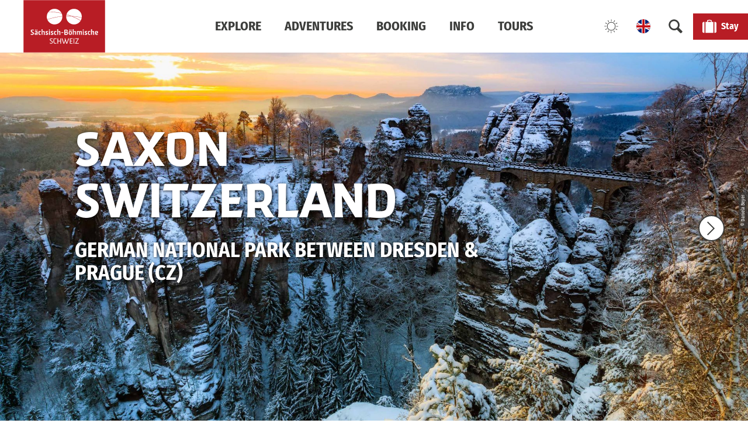

--- FILE ---
content_type: text/html; charset=utf-8
request_url: https://www.saechsische-schweiz.de/en/
body_size: 28579
content:
<!DOCTYPE html><html class="no-js" lang="en"><head><meta charset="utf-8"><!-- This website is powered by TYPO3 - inspiring people to share! TYPO3 is a free open source Content Management Framework initially created by Kasper Skaarhoj and licensed under GNU/GPL. TYPO3 is copyright 1998-2026 of Kasper Skaarhoj. Extensions are copyright of their respective owners. Information and contribution at https://typo3.org/ --><link rel="shortcut icon" href="/typo3conf/ext/ndstemplate/Resources/Public/Images/favicon/SaechsischeSchweiz/favicon.ico" type="image/vnd.microsoft.icon"><title>🌄 Explore Saxon Switzerland 🥾 | Saxony, Germany</title><meta property="og:title" content="🌄 Explore Saxon Switzerland 🥾 | Saxony, Germany"/><meta property="og:description" content="Vacation in Germany’s only rock national park: Saxon Switzerland – Hike through the breathtaking Elbe Sandstone Mountains, relax in pristine nature, and explore nearby Dresden, Berlin, Prague, and Leipzig – perfect for combining outdoor adventure with cultural highlights."/><meta name="generator" content="TYPO3 CMS"/><meta name="description" content="Vacation in Germany’s only rock national park: Saxon Switzerland – Hike through the breathtaking Elbe Sandstone Mountains, relax in pristine nature, and explore nearby Dresden, Berlin, Prague, and Leipzig – perfect for combining outdoor adventure with cultural highlights"/><meta name="viewport" content="width=device-width, initial-scale=1"/><meta name="twitter:card" content="summary"/><link rel="stylesheet" type="text/css" href="/typo3temp/assets/compressed/merged-3d2a0727a3f17edf26408e982deefbce-min.css.gzip?1760099696" media="print"><style type="text/css"> /*<![CDATA[*/ <!-- /*Base_critical*/ :root{--btn-bg-color: #fff;--btn-bg-color-active: #3D3E3C;--btn-text-color: #3D3E3C;--btn-text-color-active: #fff;--btn-border: 2px solid #3D3E3C;--btn-border-active: 2px solid #3D3E3C}.btn{font-size:14px;font-family:"Fira Sans Condensed",sans-serif;font-weight:400;line-height:1.5;font-weight:400;display:inline-flex;text-align:center;white-space:nowrap;vertical-align:middle;align-items:center;-webkit-user-select:none;-moz-user-select:none;-ms-user-select:none;user-select:none;height:2.8125rem;border:var(--btn-border);background-color:var(--btn-bg-color);color:var(--btn-text-color);text-decoration:none;font-weight:700;margin-right:.35rem;margin-bottom:.35rem;padding:0 1.1rem}@media screen and (min-width: 414px){.btn{font-size:calc(14px + 2 * (100vw - 414px) / 866)}}@media screen and (min-width: 1280px){.btn{font-size:16px}}@media (min-width: 768px){.btn{margin-right:1.06rem;margin-bottom:1.06rem;padding:0 1.1rem;height:2.8125rem}}.btn:last-child{margin-right:0}.btn--small{font-size:12px;font-family:"Fira Sans Condensed",sans-serif;font-weight:400;line-height:1.5;font-weight:400;height:2.5rem;padding:0 1.1rem}@media screen and (min-width: 414px){.btn--small{font-size:calc(12px + 2 * (100vw - 414px) / 866)}}@media screen and (min-width: 1280px){.btn--small{font-size:14px}}@media (min-width: 768px){.btn--small{height:2.5rem;padding:0 1.1rem}}.btn--filter{font-size:12px;font-family:"Fira Sans Condensed",sans-serif;font-weight:400;line-height:1.5;font-weight:400;height:2.5rem;padding:0 1.1rem}@media screen and (min-width: 414px){.btn--filter{font-size:calc(12px + 2 * (100vw - 414px) / 866)}}@media screen and (min-width: 1280px){.btn--filter{font-size:14px}}@media (min-width: 768px){.btn--filter{height:2.5rem;padding:0 1.1rem}}.btn--reset{background-color:transparent;outline:none;border:0;margin:0}.btn--round{background-color:transparent;outline:none;border:0;margin:0;margin:.5em;border:var(--btn-border);border-radius:50%;border-color:currentColor;color:currentColor;width:2.8125rem;padding:0;justify-content:center;align-items:center}@media (min-width: 768px){.btn--round{width:2.8125rem}}.btn--round:last-child{margin-right:.5em}.btn--grouped{margin-right:0;margin-bottom:2px}.btn--grouped:not(:last-child){margin-right:-2px}.btn--loading{cursor:wait !important}@media (min-width: 415px){.btn--switch-icon-text-responsive .btn__icon{display:none}}@media (max-width: 414px){.btn--switch-icon-text-responsive .btn__text{display:none}}.btn__icon{margin-right:.25em}.btn__icon:last-child{margin-right:0}.btn__icon .icon__svg{width:1rem;height:1rem}@media (min-width: 768px){.btn__icon .icon__svg{width:1.5rem;height:1.5rem}}.btn__icon ~ .btn__text{margin-left:.5em}.btn-container{width:100%}.btn-group{display:flex;flex-wrap:wrap;width:100%;align-items:center}.btn-group .btn{margin-bottom:1rem}.btn-group--align-left{justify-content:flex-start}.btn-group--align-center{justify-content:center}.btn-group--align-right{justify-content:flex-end}.btn--left{margin-right:auto}.btn--right{margin-left:auto}.btn--loading{position:relative}.btn--loading .btn__icon{display:none}.btn--loading:before{border-radius:50%;width:1.5em;height:1.5em;content:' ';position:relative;text-indent:-9999em;border-top:0.2em solid rgba(61,62,60,0.5);border-right:0.2em solid rgba(61,62,60,0.5);border-bottom:0.2em solid rgba(61,62,60,0.5);border-left:0.2em solid #3D3E3C;-webkit-animation:btn__spinner 1.1s infinite linear;animation:btn__spinner 1.1s infinite linear}.btn--loading .btn__text{padding-left:.5em}@-webkit-keyframes btn__spinner{0%{-webkit-transform:rotate(0deg);transform:rotate(0deg)}100%{-webkit-transform:rotate(360deg);transform:rotate(360deg)}}@keyframes btn__spinner{0%{-webkit-transform:rotate(0deg);transform:rotate(0deg)}100%{-webkit-transform:rotate(360deg);transform:rotate(360deg)}}:root{--btn-bg-color-disabled: #c5c5c5;--btn-text-color-disabled: #fff;--btn-border-disabled: 2px solid #c5c5c5;--btn-border-focus: 2px solid #fff}:root{--color: #3D3E3C;--bg-color: #fff;--border-color: #979797;--link-color: #3D3E3C;--link-color-hover: #3D3E3C;--color-media: #fff}.scheme--standard{--color: #3D3E3C;--background-color: #fff;--border-color: rgba(0,0,0,0);--color-media: #fff}.scheme--conversion{--color: #fff;--background-color: #B81D25;--border-color: rgba(0,0,0,0);--color-media: #fff;--link-color: #fff;--link-color-hover: #fff}.scheme--white{--color: #3D3E3C;--background-color: #fff;--border-color: rgba(0,0,0,0);--color-media: #fff}.scheme--grey{--color: #fff;--background-color: #606060;--border-color: rgba(0,0,0,0);--color-media: #fff;--link-color: #fff;--link-color-hover: #fff}.scheme--darkgrey{--color: #fff;--background-color: #3D3E3C;--border-color: rgba(0,0,0,0);--color-media: #fff;--link-color: #fff;--link-color-hover: #fff}.scheme--lightgrey{--color: #3D3E3C;--background-color: #EBEBEB;--border-color: rgba(0,0,0,0);--color-media: #3D3E3C}.scheme--transdarkgrey{--color: #fff;--background-color: rgba(61,62,60,0.8);--border-color: rgba(0,0,0,0);--color-media: #fff;--link-color: #fff;--link-color-hover: #fff}.scheme--transconversion{--color: #fff;--background-color: rgba(184,29,37,0.8);--border-color: rgba(0,0,0,0);--color-media: #fff;--link-color: #fff;--link-color-hover: #fff}[class^='scheme--'],[class*=' scheme--']{color:var(--color);background-color:var(--background-color);border-color:var(--border-color)}:root{-moz-tab-size:4;-o-tab-size:4;tab-size:4}*,*::before,*::after{box-sizing:inherit}html{font-size:16px;box-sizing:border-box;line-height:1.5}body{font-size:14px;margin:0;font-family:"Fira Sans Condensed",sans-serif;color:var(--color);position:relative;-webkit-font-smoothing:antialiased;-moz-osx-font-smoothing:grayscale;overflow-wrap:break-word}@media screen and (min-width: 414px){body{font-size:calc(14px + 2 * (100vw - 414px) / 866)}}@media screen and (min-width: 1280px){body{font-size:16px}}hr{height:0}b,strong{font-weight:bolder}code,kbd,samp,pre{font-family:SFMono-Regular,Menlo,Monaco,Consolas,"Liberation Mono","Courier New",monospace;font-size:1em}small{font-size:80%}sub,sup{font-size:75%;line-height:0;position:relative;vertical-align:baseline}sub{bottom:-0.25em}sup{top:-0.5em}summary{display:list-item}a,.text-link{color:var(--link-color)}figure{margin:0}blockquote{margin:0}.felogin{display:none}button,input,optgroup,select,textarea{font-family:inherit;font-size:100%;line-height:1.15;margin:0}button,select{text-transform:none}button,[type='button'],[type='reset'],[type='submit']{appearance:auto;-webkit-appearance:button;-moz-appearance:button;border-radius:0}button::-moz-focus-inner,[type='button']::-moz-focus-inner,[type='reset']::-moz-focus-inner,[type='submit']::-moz-focus-inner{border-style:none;padding:0}button:-moz-focusring,[type='button']:-moz-focusring,[type='reset']:-moz-focusring,[type='submit']:-moz-focusring{outline:1px dotted ButtonText}fieldset{padding:0;border:0;margin:0;min-width:0;max-width:100%}legend{padding:0}progress{vertical-align:baseline}[type='number']::-webkit-inner-spin-button,[type='number']::-webkit-outer-spin-button{height:auto}[type='search']{appearance:auto;-webkit-appearance:textfield;-moz-appearance:textfield;outline-offset:-2px}[type='search']::-webkit-search-decoration{-webkit-appearance:none}::-webkit-file-upload-button{-webkit-appearance:button;font:inherit}select:-moz-focusring{color:transparent;text-shadow:0 0 0 #000}option{color:#3D3E3C;background-color:#fff}.icon{display:inline-flex;flex-direction:row;flex-wrap:nowrap;justify-content:flex-start;align-content:center;align-items:center;line-height:1}.icon__svg{order:0;flex:0 1 auto;align-self:auto;fill:currentColor;height:1em;width:1em}.icon--small .icon__svg{width:.5em}@font-face{font-family:'Fira Sans Condensed';font-style:normal;font-weight:400;font-display:swap;src:local(""),url("/typo3conf/ext/ndstemplate/Resources/Public/Fonts/fira-sans-condensed-v5-latin-regular.woff2") format("woff2"),url("/typo3conf/ext/ndstemplate/Resources/Public/Fonts/fira-sans-condensed-v5-latin-regular.woff") format("woff")}@font-face{font-family:'Fira Sans Condensed';font-style:normal;font-weight:700;font-display:swap;src:local(""),url("/typo3conf/ext/ndstemplate/Resources/Public/Fonts/fira-sans-condensed-v5-latin-700.woff2") format("woff2"),url("/typo3conf/ext/ndstemplate/Resources/Public/Fonts/fira-sans-condensed-v5-latin-700.woff") format("woff")}@font-face{font-family:'Skog Sans';font-style:normal;font-weight:500;src:local("SkogSans-Medium"),local("Skog Sans Medium"),url("/typo3conf/ext/ndstemplate/Resources/Public/Fonts/SkogSans_Medium.woff2") format("woff2"),url("/typo3conf/ext/ndstemplate/Resources/Public/Fonts/SkogSans_Medium.otf") format("opentype");font-display:swap}@font-face{font-family:'Skog Sans';font-style:normal;font-weight:700;src:local("SkogSans-Bold"),local("Skog Sans Bold"),url("/typo3conf/ext/ndstemplate/Resources/Public/Fonts/SkogSans_Bold.woff2") format("woff2"),url("/typo3conf/ext/ndstemplate/Resources/Public/Fonts/SkogSans_Bold.otf") format("opentype");font-display:swap}h1,.typo-xxl{font-size:36px;font-family:"Fira Sans Condensed",sans-serif;font-weight:700;line-height:1.1;margin-top:0;margin-bottom:0;font-weight:900;text-transform:uppercase;font-family:"Skog Sans",Georgia,serif;font-weight:700}@media screen and (min-width: 414px){h1,.typo-xxl{font-size:calc(36px + 44 * (100vw - 414px) / 866)}}@media screen and (min-width: 1280px){h1,.typo-xxl{font-size:80px}}h2,.typo-xl{font-size:28px;font-family:"Fira Sans Condensed",sans-serif;font-weight:700;line-height:1.1;margin-top:0;margin-bottom:0;font-weight:900;text-transform:uppercase;font-family:"Skog Sans",Georgia,serif;font-weight:700}@media screen and (min-width: 414px){h2,.typo-xl{font-size:calc(28px + 20 * (100vw - 414px) / 866)}}@media screen and (min-width: 1280px){h2,.typo-xl{font-size:48px}}h3,.typo-l{font-size:20px;font-family:"Fira Sans Condensed",sans-serif;font-weight:700;line-height:1.1;margin-top:0;margin-bottom:0;font-weight:900;text-transform:uppercase;font-weight:700}@media screen and (min-width: 414px){h3,.typo-l{font-size:calc(20px + 16 * (100vw - 414px) / 866)}}@media screen and (min-width: 1280px){h3,.typo-l{font-size:36px}}h4,h5,h6,.typo-m{font-size:16px;font-family:"Fira Sans Condensed",sans-serif;font-weight:700;line-height:1.1;margin-top:0;margin-bottom:0;font-weight:900;font-weight:700}@media screen and (min-width: 414px){h4,h5,h6,.typo-m{font-size:calc(16px + 4 * (100vw - 414px) / 866)}}@media screen and (min-width: 1280px){h4,h5,h6,.typo-m{font-size:20px}}p,.bodytext,.typo-s{font-size:14px;font-family:"Fira Sans Condensed",sans-serif;font-weight:400;line-height:1.5;margin-top:0;margin-bottom:1.75rem;font-weight:400}@media screen and (min-width: 414px){p,.bodytext,.typo-s{font-size:calc(14px + 2 * (100vw - 414px) / 866)}}@media screen and (min-width: 1280px){p,.bodytext,.typo-s{font-size:16px}}small,.small,.typo-xs{font-size:12px;font-family:"Fira Sans Condensed",sans-serif;font-weight:400;line-height:1.5;margin-top:0;margin-bottom:1.75rem;font-weight:400}@media screen and (min-width: 414px){small,.small,.typo-xs{font-size:calc(12px + 2 * (100vw - 414px) / 866)}}@media screen and (min-width: 1280px){small,.small,.typo-xs{font-size:14px}}.typo-xxs{font-size:8px;font-family:"Fira Sans Condensed",sans-serif;font-weight:400;line-height:1.5;margin-top:0;margin-bottom:1.75rem;font-weight:400}@media screen and (min-width: 414px){.typo-xxs{font-size:calc(8px + 0 * (100vw - 414px) / 866)}}@media screen and (min-width: 1280px){.typo-xxs{font-size:8px}}blockquote,.quote,.typo-z{font-size:16px;font-family:"Fira Sans Condensed",sans-serif;font-weight:400;line-height:1.5;margin-top:0;margin-bottom:1.75rem;font-family:"Skog Sans",Georgia,serif;font-weight:500;font-family:"Skog Sans",Georgia,serif;font-weight:500}@media screen and (min-width: 414px){blockquote,.quote,.typo-z{font-size:calc(16px + 4 * (100vw - 414px) / 866)}}@media screen and (min-width: 1280px){blockquote,.quote,.typo-z{font-size:20px}}.scheme--darkgrey .typo-xxl,.scheme--darkgrey .typo-xl,.scheme--darkgrey .typo-l{text-shadow:0 2px 4px rgba(0,0,0,0.5)}.noscroll{overflow-y:hidden !important}.noscroll.touchevents.retina body{position:fixed}[hidden],.hidden{display:none !important}.visually-hidden{position:absolute !important;clip:rect(1px, 1px, 1px, 1px);padding:0 !important;border:0 !important;height:1px !important;width:1px !important;overflow:hidden}.text-align-left{text-align:left !important}.text-align-center{text-align:center !important}.text-align-right{text-align:right !important}.content-wrap{display:flex;justify-content:inherit} /*Simpleslider_simpleslider_critical*/ .simpleslider__list{overflow:hidden}.simpleslider__track{display:flex;position:relative;min-height:auto;white-space:nowrap;will-change:transform}.simpleslider__track.is-animatable{transition:-webkit-transform 200ms ease-in-out;transition:transform 200ms ease-in-out;transition:transform 200ms ease-in-out, -webkit-transform 200ms ease-in-out}.simpleslider__item{flex:0 0 auto;display:inline-block;float:none;width:100%;white-space:normal} /*XxlGallery_xxlGallery_critical*/ @-webkit-keyframes xxl-kenburns{from{-webkit-transform:scale(1);transform:scale(1)}to{-webkit-transform:scale(1.1);transform:scale(1.1)}}@keyframes xxl-kenburns{from{-webkit-transform:scale(1);transform:scale(1)}to{-webkit-transform:scale(1.1);transform:scale(1.1)}}.xxl-gallery{position:relative;max-width:100%;color:var(--color-media)}@media (min-width: 1024px){.xxl-gallery .simpleslider__list{position:relative}}.xxl-gallery .simpleslider__item{width:100%}.xxl-gallery__item{position:relative;max-height:calc(100vh);max-height:calc(var(--vh, 1vh) * 100)}.xxl-gallery__item:before{display:block;content:"";width:100%;padding-top:75%}.xxl-gallery__item-image-wrap{position:absolute;top:0;bottom:0;left:0;right:0;overflow:hidden}.xxl-gallery__item-image{width:100%;height:100%;-o-object-fit:cover;object-fit:cover}.xxl-gallery__item-content{position:absolute;top:50%;left:50%;-webkit-transform:translate(-50%, -50%);transform:translate(-50%, -50%);width:100%;max-width:92.5rem;overflow:hidden;padding:2rem;z-index:1}@media (min-width: 768px){.xxl-gallery__item-content{width:calc(100% - 12rem)}}.xxl-gallery__item-header{text-shadow:1px 1px 5px rgba(0,0,0,0.8);white-space:normal}@media (min-width: 1024px){.xxl-gallery__item-header{max-width:50%}}.xxl-gallery__slider-nav .xxl-gallery__slider-nav-btn--prev[disabled="disabled"],.xxl-gallery__slider-nav .xxl-gallery__slider-nav-btn--next[disabled="disabled"]{opacity:.25} /*Header_header_critical*/ .header{max-width:46.25rem;margin-bottom:1rem;text-align:left;margin-right:auto}@media (max-width: 767px){.header{word-wrap:break-word;overflow-wrap:break-word;-webkit-hyphens:auto;-ms-hyphens:auto;hyphens:auto}}.header.text-align-left{margin-left:0;margin-right:auto}.header.text-align-center{margin-left:auto;margin-right:auto}.header.text-align-right{margin-left:auto;margin-right:0}.content-wrap>.header{margin-bottom:2rem}.stage--bg-video:not(.stage--bg-media-scheme-color) .header,.stage--bg-image:not(.stage--bg-media-scheme-color) .header,.stage__col--bg-image .header{text-shadow:1px 1px 5px rgba(0,0,0,0.8)}.stage__content-box .header{text-shadow:none}.header__link{text-decoration:none}.no-touchevents .header__link:not(:disabled):hover,.no-touchevents .header__link:not(:disabled).hover,.no-touchevents .header__link:not(:disabled).is-hover{text-decoration:underline}.no-touchevents .header__link:not(:disabled):focus,.no-touchevents .header__link:not(:disabled).focus,.no-touchevents .header__link:not(:disabled).is-focus{text-decoration:underline}.header__link:active,.header__link.active,.header__link.is-active{text-decoration:underline}[class^='scheme--'] .header__link,[class*=' scheme--'] .header__link{color:currentColor}[class^='scheme--'] .header__head,[class*=' scheme--'] .header__head,[class^='scheme--'] .header__sub,[class*=' scheme--'] .header__sub{color:currentColor}.header__sub{margin-top:1rem} /*Stage_stage_critical*/ .stage{position:relative}.stage--border{border:20px solid #fff}.stage--transparent{background:transparent}.stage--bg-blur{background-color:#000}.stage__bg{position:absolute;top:0;bottom:0;left:0;right:0}.stage--bg-image .stage__bg{background-repeat:no-repeat;background-size:cover;background-position:center}.stage--bg-image-fixed .stage__bg{background-attachment:scroll}@media (min-width: 1024px){.no-touchevents .stage--bg-image-fixed .stage__bg{background-attachment:fixed}}.stage--align-bg-image-top .stage__bg{background-size:100%;background-position:top center}.stage--align-bg-image-bottom .stage__bg{background-size:100%;background-position:bottom center}.stage--transparent .stage__bg{background:transparent}.stage--bg-blur .stage__bg{-webkit-filter:blur(20px);filter:blur(20px);opacity:.5}.stage--bg-image-repeat .stage__bg{background-size:initial;background-repeat:repeat}.stage__bg-wrap{overflow:hidden}.stage--bg-video{overflow:hidden}.stage--bg-video .stage-video-background{position:absolute;top:50%;left:50%;-webkit-transform:translate(-50%, -50%);transform:translate(-50%, -50%);width:100%;height:100%;min-width:100%;background-size:cover;-o-object-fit:cover;object-fit:cover}.stage--bg-video.object-fit-polyfill .stage-video-background{top:100% !important;left:50% !important}.stage__parallax{background-repeat:no-repeat;background-size:cover;background-position:center;height:100%}.stage__container{width:100%;display:grid;grid-auto-rows:1fr}.stage__container--double{--stage-cols: 2}@media (min-width: 768px){.stage__container--double{grid-template-columns:repeat(2, 1fr)}}@media (min-width: 768px){.stage__container--triple{grid-template-columns:repeat(3, 1fr)}}.stage__container--full-screen{min-height:calc(100vh);min-height:calc(var(--vh, 1vh) * 100)}.stage__container--full-screen-top{align-items:start}.stage__container--full-screen-center{align-items:center}.stage__container--full-screen-bottom{align-items:end}.stage__col{position:relative;width:100%}.stage__col--bg-image{background-repeat:no-repeat;background-size:cover}.stage__col--bg-image-fixed{background-attachment:scroll}@media (min-width: 1024px){.no-touchevents .stage__col--bg-image-fixed{background-attachment:fixed}}.stage__content{--stage-horizontal-padding: 1rem;display:grid;grid-template-columns:[full-start] minmax(var(--stage-horizontal-padding), 1fr) [main-start] minmax(0, 92.5rem) [main-end] minmax(var(--stage-horizontal-padding), 1fr) [full-end]}.stage__content>.content-wrap{grid-column:main}.stage__content>.content-full{grid-column:full}.stage--bg-video:not(.stage--bg-media-scheme-color) .stage__content,.stage--bg-image:not(.stage--bg-media-scheme-color) .stage__content{color:var(--color-media)}@media (min-width: 768px){.stage__container--double .stage__content{--stage-horizontal-padding: 3rem}}.stage__content--double-left{grid-template-columns:minmax(1rem, 1fr) [main-start] minmax(0, calc(46.25rem - var(--stage-horizontal-padding))) [main-end];padding-right:var(--stage-horizontal-padding)}.stage__content--double-right{grid-template-columns:[main-start] minmax(0, calc(46.25rem - var(--stage-horizontal-padding))) [main-end] minmax(1rem, 1fr);padding-left:var(--stage-horizontal-padding)}.stage__container--triple{max-width:92.5rem;margin-left:auto;margin-right:auto}.stage__content--align-left{justify-content:flex-start}.stage__content--align-center{justify-content:center}.stage__content--align-right{justify-content:flex-end}.stage__content--pt-1{padding-top:2rem}@media screen and (min-width: 414px){.stage__content--pt-1{padding-top:calc(2rem + 2 * (100vw - 414px) / 354)}}@media screen and (min-width: 768px){.stage__content--pt-1{padding-top:4rem}}.stage__content--pb-1{padding-bottom:2rem}@media screen and (min-width: 414px){.stage__content--pb-1{padding-bottom:calc(2rem + 2 * (100vw - 414px) / 354)}}@media screen and (min-width: 768px){.stage__content--pb-1{padding-bottom:4rem}}.stage__content--pt-2{padding-top:4rem}@media screen and (min-width: 414px){.stage__content--pt-2{padding-top:calc(4rem + 4 * (100vw - 414px) / 354)}}@media screen and (min-width: 768px){.stage__content--pt-2{padding-top:8rem}}.stage__content--pb-2{padding-bottom:4rem}@media screen and (min-width: 414px){.stage__content--pb-2{padding-bottom:calc(4rem + 4 * (100vw - 414px) / 354)}}@media screen and (min-width: 768px){.stage__content--pb-2{padding-bottom:8rem}}.stage__content--pt-3{padding-top:6rem}@media screen and (min-width: 414px){.stage__content--pt-3{padding-top:calc(6rem + 6 * (100vw - 414px) / 354)}}@media screen and (min-width: 768px){.stage__content--pt-3{padding-top:12rem}}.stage__content--pb-3{padding-bottom:6rem}@media screen and (min-width: 414px){.stage__content--pb-3{padding-bottom:calc(6rem + 6 * (100vw - 414px) / 354)}}@media screen and (min-width: 768px){.stage__content--pb-3{padding-bottom:12rem}}.stage__content--pt-4{padding-top:8rem}@media screen and (min-width: 414px){.stage__content--pt-4{padding-top:calc(8rem + 8 * (100vw - 414px) / 354)}}@media screen and (min-width: 768px){.stage__content--pt-4{padding-top:16rem}}.stage__content--pb-4{padding-bottom:8rem}@media screen and (min-width: 414px){.stage__content--pb-4{padding-bottom:calc(8rem + 8 * (100vw - 414px) / 354)}}@media screen and (min-width: 768px){.stage__content--pb-4{padding-bottom:16rem}}.stage__content--pt-5{padding-top:10rem}@media screen and (min-width: 414px){.stage__content--pt-5{padding-top:calc(10rem + 10 * (100vw - 414px) / 354)}}@media screen and (min-width: 768px){.stage__content--pt-5{padding-top:20rem}}.stage__content--pb-5{padding-bottom:10rem}@media screen and (min-width: 414px){.stage__content--pb-5{padding-bottom:calc(10rem + 10 * (100vw - 414px) / 354)}}@media screen and (min-width: 768px){.stage__content--pb-5{padding-bottom:20rem}}.stage--col-borders .stage__col{border:#979797 1px solid;border-left:0;border-right:0}.stage--col-borders .stage__col:not(:last-child){border-right:#979797 1px solid} /*Article_article_critical*/ :root{--article-max-width: 69.375rem}.article-wrap{grid-column:main;width:100%;max-width:var(--article-max-width);margin-left:auto;margin-right:auto;justify-content:inherit}.article{width:100%;margin-bottom:1rem}.article:before,.article:after{content:" ";display:table}.article:after{clear:both}.article:last-child{margin-bottom:0}.article ul{list-style-position:inside;padding:0}.article__media{margin:0 0 1em;height:auto;max-width:615px}.article__media img{max-width:100%;height:auto}@media (min-width: 768px){.article__media--left{float:left;margin-right:1em}}@media (min-width: 768px){.article__media--right{float:right;margin-left:1em}}@media (min-width: 768px){.stage__container--double .article__media{float:none;margin-left:0;margin-right:0}}.article__figure{margin-bottom:1em}.article__figure-video{min-height:300px}.article__figure--audio audio{width:615px;max-width:100%}.article--singlemedia .article__media{float:none;margin-left:auto;margin-right:auto}.article--singlemedia .article__media audio{margin:1rem}.article__text--two-columns{-webkit-columns:320px 2;-moz-columns:320px 2;columns:320px 2;-webkit-column-gap:3rem;-moz-column-gap:3rem;column-gap:3rem}.article__text--two-columns .article__header{-webkit-column-span:all;-moz-column-span:all;column-span:all} /*Stage_stage-silhouettes_critical*/ .stage__silhouette{position:absolute;width:100vw;max-width:100%;height:calc(100vw / (23.13846));overflow:hidden;left:0;z-index:1}.silhouette__svg{position:absolute;left:50%;-webkit-transform:translateX(-50%);transform:translateX(-50%);width:100%;height:100%}.stage__silhouette--top{top:-1px}.stage__silhouette--bottom{bottom:-1px}.silhouette__svg{fill:var(--background-color)}.stage--no-scheme .silhouette__svg{fill:var(--bg-color)}.stage__silhouette--top{top:1px;-webkit-transform:translateY(-100%);transform:translateY(-100%)}.pagefooter .stage__silhouette--top{top:2px}.stage__silhouette--bottom{bottom:1px;-webkit-transform:translateY(100%) rotate(180deg);transform:translateY(100%) rotate(180deg)} /*Tile_tile_critical*/ .tile{display:inline-block;float:left;position:relative}.tilewall__content--right .tile{float:right}.tile--clear{clear:both}.tile__link{position:absolute;top:0;bottom:0;left:0;right:0}.tile--one-quarter{width:50%}.tile--one-quarter.tile--single-height{position:relative}.tile--one-quarter.tile--single-height:before{display:block;content:"";width:100%;padding-top:75%}.tile--one-quarter.tile--double-height{position:relative}.tile--one-quarter.tile--double-height:before{display:block;content:"";width:100%;padding-top:150%}.tile--one-quarter.tile--triple-height{position:relative}.tile--one-quarter.tile--triple-height:before{display:block;content:"";width:100%;padding-top:225%}.tile--one-quarter.tile--quadruple-height{position:relative}.tile--one-quarter.tile--quadruple-height:before{display:block;content:"";width:100%;padding-top:300%}@media (min-width: 768px){.tile--one-quarter{width:25%}}.tile--two-quarter{width:100%}.tile--two-quarter.tile--single-height{position:relative}.tile--two-quarter.tile--single-height:before{display:block;content:"";width:100%;padding-top:37.5%}.tile--two-quarter.tile--double-height{position:relative}.tile--two-quarter.tile--double-height:before{display:block;content:"";width:100%;padding-top:75%}.tile--two-quarter.tile--triple-height{position:relative}.tile--two-quarter.tile--triple-height:before{display:block;content:"";width:100%;padding-top:112.5%}.tile--two-quarter.tile--quadruple-height{position:relative}.tile--two-quarter.tile--quadruple-height:before{display:block;content:"";width:100%;padding-top:150%}@media (min-width: 768px){.tile--two-quarter{width:50%}}.tile--three-quarter{width:100%}.tile--three-quarter.tile--single-height{position:relative}.tile--three-quarter.tile--single-height:before{display:block;content:"";width:100%;padding-top:25%}.tile--three-quarter.tile--double-height{position:relative}.tile--three-quarter.tile--double-height:before{display:block;content:"";width:100%;padding-top:50%}.tile--three-quarter.tile--triple-height{position:relative}.tile--three-quarter.tile--triple-height:before{display:block;content:"";width:100%;padding-top:75%}.tile--three-quarter.tile--quadruple-height{position:relative}.tile--three-quarter.tile--quadruple-height:before{display:block;content:"";width:100%;padding-top:100%}@media (min-width: 768px){.tile--three-quarter{width:75%}}.tile--four-quarter{width:100%}.tile--four-quarter.tile--single-height{position:relative}.tile--four-quarter.tile--single-height:before{display:block;content:"";width:100%;padding-top:18.75%}.tile--four-quarter.tile--double-height{position:relative}.tile--four-quarter.tile--double-height:before{display:block;content:"";width:100%;padding-top:37.5%}.tile--four-quarter.tile--triple-height{position:relative}.tile--four-quarter.tile--triple-height:before{display:block;content:"";width:100%;padding-top:56.25%}.tile--four-quarter.tile--quadruple-height{position:relative}.tile--four-quarter.tile--quadruple-height:before{display:block;content:"";width:100%;padding-top:75%}.tile--one-third{width:100%}.tile--one-third.tile--single-height{position:relative}.tile--one-third.tile--single-height:before{display:block;content:"";width:100%;padding-top:75%}.tile--one-third.tile--double-height{position:relative}.tile--one-third.tile--double-height:before{display:block;content:"";width:100%;padding-top:150%}.tile--one-third.tile--triple-height{position:relative}.tile--one-third.tile--triple-height:before{display:block;content:"";width:100%;padding-top:225%}.tile--one-third.tile--quadruple-height{position:relative}.tile--one-third.tile--quadruple-height:before{display:block;content:"";width:100%;padding-top:300%}@media (min-width: 768px){.tile--one-third{width:33.33333%}}.tile--two-third{width:100%}.tile--two-third.tile--single-height{position:relative}.tile--two-third.tile--single-height:before{display:block;content:"";width:100%;padding-top:37.5%}.tile--two-third.tile--double-height{position:relative}.tile--two-third.tile--double-height:before{display:block;content:"";width:100%;padding-top:75%}.tile--two-third.tile--triple-height{position:relative}.tile--two-third.tile--triple-height:before{display:block;content:"";width:100%;padding-top:112.5%}.tile--two-third.tile--quadruple-height{position:relative}.tile--two-third.tile--quadruple-height:before{display:block;content:"";width:100%;padding-top:150%}@media (min-width: 768px){.tile--two-third{width:66.66667%}}.tile--three-third{width:100%}.tile--three-third.tile--single-height{position:relative}.tile--three-third.tile--single-height:before{display:block;content:"";width:100%;padding-top:25%}.tile--three-third.tile--double-height{position:relative}.tile--three-third.tile--double-height:before{display:block;content:"";width:100%;padding-top:50%}.tile--three-third.tile--triple-height{position:relative}.tile--three-third.tile--triple-height:before{display:block;content:"";width:100%;padding-top:75%}.tile--three-third.tile--quadruple-height{position:relative}.tile--three-third.tile--quadruple-height:before{display:block;content:"";width:100%;padding-top:100%}.simpleslider__item>.tile{width:100%}.tile__wrap{position:absolute;top:0;left:0;right:0;bottom:0;overflow:hidden;background-size:cover}.tilewall--spacing .tile__wrap{position:absolute;top:.25rem;left:.25rem;right:.25rem;bottom:.25rem}@media (min-width: 768px){.tilewall--spacing .tile__wrap{position:absolute;top:.5rem;left:.5rem;right:.5rem;bottom:.5rem}} /*Tilewall_tilewall_critical*/ .tilewall{position:relative;width:100%}.tilewall.tilewall--spacing{overflow:hidden;margin-bottom:.25rem}@media (min-width: 768px){.tilewall.tilewall--spacing{margin-bottom:.5rem}}.tilewall .tile--two-third.tile--single-height+.tile--one-third.tile--single-height+.tile--single-height,.tilewall .tile--one-third.tile--single-height+.tile--two-third.tile--single-height+.tile--single-height{clear:both}.tilewall__content:before,.tilewall__content:after{content:" ";display:table}.tilewall__content:after{clear:both}.tilewall--spacing .tilewall__content{margin:-.25rem}@media (min-width: 768px){.tilewall--spacing .tilewall__content{margin:-.5rem}}.tilewall__group{clear:both}.tilewall--layout-t5 .tilewall__content--reverse .tile:first-child,.tilewall--layout-q5 .tilewall__content--reverse .tile:first-child,.tilewall--layout-q7 .tilewall__content--reverse .tile:first-child,.tilewall--layout-q8 .tilewall__content--reverse .tile:first-child,.tilewall--layout-q9 .tilewall__content--reverse .tile:first-child,.tilewall--layout-q12 .tilewall__content--reverse .tile:first-child,.tilewall--layout-q16 .tilewall__content--reverse .tile:first-child{float:right}.tilewall--layout-teasers-5 .tile:nth-child(3){clear:both}.tilewall--layout-teasers-6 .tile:nth-child(4){clear:both} /*MediaItem_mediaItem_critical*/ .media-item{position:relative}.media-item__link{display:block;position:relative} /*Stage_stage-content-box_critical*/ .stage__content-box{grid-column:main;padding-left:2rem;padding-right:2rem;background-color:rgba(0,0,0,0.8);padding:2rem}@media screen and (min-width: 414px){.stage__content-box{padding-left:calc(2rem + 2 * (100vw - 414px) / 354);padding-right:calc(2rem + 2 * (100vw - 414px) / 354)}}@media screen and (min-width: 768px){.stage__content-box{padding-left:4rem;padding-right:4rem}}.stage__content-box>.content-wrap{grid-column:main}.stage__content-box>.content-full{grid-column:full} /*Badge_badge_critical*/ .badge{width:110px;height:auto;margin-bottom:1rem;color:var(--color)}@media screen and (min-width: 414px){.badge{width:calc(110px + 10 * (100vw - 414px) / 866)}}@media screen and (min-width: 1280px){.badge{width:120px}}.badge--conversion{color:#B81D25}.badge__image{max-width:100%;height:auto;border-radius:0}.badge__icon{font-size:110px}@media screen and (min-width: 414px){.badge__icon{font-size:calc(110px + 10 * (100vw - 414px) / 866)}}@media screen and (min-width: 1280px){.badge__icon{font-size:120px}} /*Iconlist_iconlist_critical*/ .iconlist{font-size:16px;display:inline-flex;align-self:flex-start;justify-content:left;padding:0;margin:1rem 0}@media screen and (min-width: 414px){.iconlist{font-size:calc(16px + 4 * (100vw - 414px) / 866)}}@media screen and (min-width: 1280px){.iconlist{font-size:20px}}.iconlist__item{display:inline-flex;margin-right:2.5rem}.iconlist__item:last-child{margin-right:0}.iconlist__link{display:inline-flex;color:#3D3E3C;text-decoration:none;padding:.25rem}.no-touchevents .iconlist__link:focus,.no-touchevents .iconlist__link.focus,.no-touchevents .iconlist__link.is-focus{outline:1px currentColor solid}.iconlist__icon{fill:currentColor}.iconlist__icon .icon__svg{height:1.5em;width:1.5em} /*Pageheader_pageheader_critical*/ .pageheader{z-index:90;position:absolute;top:0;right:0;left:0;padding:0.5em 1em;color:#fff;background:rgba(0,0,0,0.8)}.pageheader__content{max-width:92.5rem;margin-left:auto;margin-right:auto;display:flex;flex-direction:row;flex-wrap:nowrap;justify-content:space-between;align-content:stretch;align-items:center}.pageheader__section{flex:0 0 auto}.pageheader__link{display:block;color:#fff}.no-touchevents .pageheader__link:not(:disabled):hover,.no-touchevents .pageheader__link:not(:disabled).hover,.no-touchevents .pageheader__link:not(:disabled).is-hover{color:#e6e6e6}.no-touchevents .pageheader__link:not(:disabled):focus,.no-touchevents .pageheader__link:not(:disabled).focus,.no-touchevents .pageheader__link:not(:disabled).is-focus{color:#e6e6e6}.pageheader__link:active,.pageheader__link.active,.pageheader__link.is-active{color:#e6e6e6}.no-touchevents .is-scrolled .pageheader__link:not(:disabled):hover,.no-touchevents .is-scrolled .pageheader__link:not(:disabled).hover,.no-touchevents .is-scrolled .pageheader__link:not(:disabled).is-hover,.no-touchevents .pageheader--alternative .pageheader__link:not(:disabled):hover,.no-touchevents .pageheader--alternative .pageheader__link:not(:disabled).hover,.no-touchevents .pageheader--alternative .pageheader__link:not(:disabled).is-hover{color:#3D3E3C}.no-touchevents .is-scrolled .pageheader__link:not(:disabled):focus,.no-touchevents .is-scrolled .pageheader__link:not(:disabled).focus,.no-touchevents .is-scrolled .pageheader__link:not(:disabled).is-focus,.no-touchevents .pageheader--alternative .pageheader__link:not(:disabled):focus,.no-touchevents .pageheader--alternative .pageheader__link:not(:disabled).focus,.no-touchevents .pageheader--alternative .pageheader__link:not(:disabled).is-focus{color:#3D3E3C}.is-scrolled .pageheader__link:active,.is-scrolled .pageheader__link.active,.is-scrolled .pageheader__link.is-active,.pageheader--alternative .pageheader__link:active,.pageheader--alternative .pageheader__link.active,.pageheader--alternative .pageheader__link.is-active{color:#3D3E3C}.pageheader__logo-link{display:flex}.pageheader__logo{height:2rem;position:relative;fill:currentColor}@media screen and (min-width: 414px){.pageheader__logo{height:calc(2rem + 1 * (100vw - 414px) / 354)}}@media screen and (min-width: 768px){.pageheader__logo{height:3rem}}.pageheader__btn{margin:0}.pageheader__btn.pageheader__btn--conversion{color:#B81D25}.no-touchevents .pageheader__btn.pageheader__btn--conversion:not(:disabled):hover,.no-touchevents .pageheader__btn.pageheader__btn--conversion:not(:disabled).hover,.no-touchevents .pageheader__btn.pageheader__btn--conversion:not(:disabled).is-hover{color:#B81D25;border-color:#B81D25}.no-touchevents .pageheader__btn.pageheader__btn--conversion:not(:disabled):focus,.no-touchevents .pageheader__btn.pageheader__btn--conversion:not(:disabled).focus,.no-touchevents .pageheader__btn.pageheader__btn--conversion:not(:disabled).is-focus{color:#B81D25;border-color:#B81D25}.pageheader__btn.pageheader__btn--conversion:active,.pageheader__btn.pageheader__btn--conversion.active,.pageheader__btn.pageheader__btn--conversion.is-active{color:#B81D25;border-color:#B81D25}.pageheader__btn .btn__text{display:none}@media (min-width: 768px){.pageheader__btn .btn__text{display:inline}}@media (max-width: 767px){.pageheader__btn .btn__icon{margin-right:0}}.pageheader__flyouts{display:none}.pageheader__flyout--ibesearch,.pageheader__flyout--solr{overflow:visible !important;display:block !important}@media (min-width: 1024px){.pageheader__item--menu-mobile{display:none !important}}.pageheader__item--search .btn.pageheader__btn .btn__text{display:none}.popup-is-active{overflow-y:hidden}.btn.pageheader__btn{padding:0 6px;margin:0 2px}@media (min-width: 1024px){.btn.pageheader__btn{padding:0 10px;margin:0 6px}}.btn.pageheader__btn.pageheader__popup-toggle--active{background:#3D3E3C !important;color:#fff !important;border-color:#3D3E3C !important}.btn.pageheader__btn .btn__text{display:none}@media (min-width: 1024px){.btn.pageheader__btn .btn__text{display:inline}}.btn.pageheader__btn .btn__icon .icon__svg{width:1rem;height:1rem}@media (min-width: 1024px){.btn.pageheader__btn .btn__icon .icon__svg{width:1.5rem;height:1.5rem}}.pageheader__item--weather .btn.pageheader__btn{display:flex;flex-direction:column;align-items:center;justify-content:center}@media (min-width: 1024px){.pageheader__item--weather .btn.pageheader__btn{display:none}}@media (min-width: 1280px){.pageheader__item--weather .btn.pageheader__btn{display:flex}}.pageheader__item--weather .btn.pageheader__btn .btn__text{font-size:12px;font-family:"Fira Sans Condensed",sans-serif;font-weight:400;line-height:1.5;font-weight:400;font-size:10px !important;display:inline !important;margin:0;line-height:1;font-weight:bold}@media screen and (min-width: 414px){.pageheader__item--weather .btn.pageheader__btn .btn__text{font-size:calc(12px + 2 * (100vw - 414px) / 866)}}@media screen and (min-width: 1280px){.pageheader__item--weather .btn.pageheader__btn .btn__text{font-size:14px}}@media (min-width: 1024px){.pageheader__item--weather .btn.pageheader__btn .btn__text{font-size:12px !important;margin-top:3px}}.pageheader__item--weather .btn.pageheader__btn .icon__svg{width:1.5rem;height:1.5rem}.pageheader__item--weather,.pageheader__item--language-menu,.pageheader__item--search{height:100%}.pageheader__item--weather .btn.pageheader__btn,.pageheader__item--language-menu .btn.pageheader__btn,.pageheader__item--search .btn.pageheader__btn{height:100%}.pageheader__item--booking,.pageheader__item--menu-mobile{display:flex;align-items:center;height:100%}@media (max-width: 1023px){.pageheader__item--booking .btn.pageheader__btn,.pageheader__item--menu-mobile .btn.pageheader__btn{height:2rem;width:2rem;padding:0;margin:0;display:flex;align-items:center;justify-content:center}}@media (min-width: 1024px){.pageheader__item--booking .btn.pageheader__btn,.pageheader__item--menu-mobile .btn.pageheader__btn{padding:0 14px;margin:0 0;max-height:3.3rem}}.pageheader__item--booking .btn.pageheader__btn.pageheader__popup-toggle--active,.pageheader__item--menu-mobile .btn.pageheader__btn.pageheader__popup-toggle--active{max-height:initial;height:100%}.no-touchevents .pageheader__item--booking .btn.pageheader__btn.pageheader__popup-toggle--active:not(:disabled):hover,.no-touchevents .pageheader__item--booking .btn.pageheader__btn.pageheader__popup-toggle--active:not(:disabled).hover,.no-touchevents .pageheader__item--booking .btn.pageheader__btn.pageheader__popup-toggle--active:not(:disabled).is-hover{border-color:#3D3E3C !important}.no-touchevents .pageheader__item--booking .btn.pageheader__btn.pageheader__popup-toggle--active:not(:disabled):focus,.no-touchevents .pageheader__item--booking .btn.pageheader__btn.pageheader__popup-toggle--active:not(:disabled).focus,.no-touchevents .pageheader__item--booking .btn.pageheader__btn.pageheader__popup-toggle--active:not(:disabled).is-focus{border-color:#3D3E3C !important}.pageheader__item--booking .btn.pageheader__btn.pageheader__popup-toggle--active:active,.pageheader__item--booking .btn.pageheader__btn.pageheader__popup-toggle--active.active,.pageheader__item--booking .btn.pageheader__btn.pageheader__popup-toggle--active.is-active{border-color:#3D3E3C !important}.pageheader__item--menu-mobile .btn.pageheader__btn{color:#02141E !important;border-color:#02141E !important;background:#fff !important}.pageheader__item--menu-mobile .btn.pageheader__btn.pageheader__popup-toggle--active{background:#dcdcdc !important;color:#02141E !important;border-color:#dcdcdc !important}.pageheader__item--solr .inline-form__input-wrap{margin:0 1px;width:auto;max-width:650px}@media (min-width: 1024px){.pageheader__item--solr .inline-form__input-wrap{margin:0 12px}}.pageheader__item--solr .inline-form__submit{margin:0 1px}@media (min-width: 1024px){.pageheader__item--solr .inline-form__submit{margin:0 12px}}.pageheader__item--solr .inline-form__input-label{display:none}.pageheader__item--solr .inline-form__input{height:3.25rem;border-width:2px;outline:none !important}.pageheader-popup-bg{position:absolute;display:none;top:0;left:0;width:100%;height:100%;background:rgba(0,0,0,0.8);z-index:10}.popup-is-active .pageheader-popup-bg{display:block}.pageheader-bg{position:absolute;top:0;left:0;width:100%;height:160px;background:linear-gradient(to top, rgba(255,255,255,0) 0%, rgba(255,255,255,0.55) 100%);z-index:10}.pageheader{position:absolute;display:flex;align-items:center;justify-content:center;margin:0;padding:0;height:72px;transition:opacity .3s;opacity:1;color:#3D3E3C;background:#fff;z-index:555}@media (min-width: 1024px){.pageheader{position:fixed;height:90px;margin:0}}.pageheader.pageheader--intersects-result-list{opacity:0;pointer-events:none}.pageheader.pageheader--has-popup-active{margin:0}.pageheader__content{display:flex;height:100%;position:relative;width:100%;max-width:initial;z-index:25}.pageheader__left{position:relative;display:flex;align-items:center;justify-content:flex-start;width:33.33%;height:100%;margin-left:12px}@media (min-width: 1024px){.pageheader__left{margin-left:30px}}.pageheader__link{line-height:0;font-size:0;padding:3px}@media (min-width: 1024px){.pageheader__link{padding:8px 10px}}.pageheader__logo--default{height:32px}@media (min-width: 1024px){.pageheader__logo--default{height:90px}}.pageheader__logo--malerweg{height:32px}@media (min-width: 1024px){.pageheader__logo--malerweg{height:73px}}.pageheader__logo--tourismusverband{height:32px}@media (min-width: 1024px){.pageheader__logo--tourismusverband{height:40px}}.pageheader__logo--scrolled{display:none}@media (min-width: 1024px){.pageheader__logo--scrolled{height:52px}}.pageheader__middle{position:absolute;left:50%;display:flex;align-items:center;justify-content:center;height:100%;-webkit-transform:translateX(-50%);transform:translateX(-50%)}.pageheader__item--menu{display:flex;height:100%}.pageheader__right{position:relative;display:flex;align-items:center;justify-content:flex-end;width:auto;height:100%;z-index:10;margin-right:12px}@media (min-width: 1024px){.pageheader__right{margin-right:0}}.language-menu{position:relative;display:flex;height:100%}.language-menu__status{list-style-type:none;margin:0;padding:0;width:32px;display:flex;align-items:center;justify-content:center}@media (min-width: 1024px){.language-menu__status{width:50px}}.active .language-menu__status{background:#3D3E3C}.language-menu__status-item{margin:0;padding:0;line-height:0;font-size:0}.language-menu__status-item .icon__svg{height:1rem;width:1rem}@media (min-width: 1024px){.language-menu__status-item .icon__svg{height:1.5rem;width:1.5rem}}.language-menu__overlay{position:absolute;bottom:0;display:none;list-style-type:none;margin:0;padding:10px 5px;align-items:center;justify-content:center;background:#3D3E3C;margin-left:50%;-webkit-transform:translate(-50%, 100%);transform:translate(-50%, 100%)}@media (min-width: 1024px){.language-menu__overlay{padding:12px 8px}}.active .language-menu__overlay{display:flex}.language-menu__overlay-item{margin:0 7px;padding:0;line-height:0;font-size:0}@media (min-width: 1024px){.language-menu__overlay-item{margin:0 5px}}.language-menu__overlay-item .icon__svg{height:1rem;width:1rem}@media (min-width: 1024px){.language-menu__overlay-item .icon__svg{height:1.5rem;width:1.5rem}}.language-menu__icon>.icon__svg{border-radius:50%}.pageheader__tiles-container{display:block}.pageheader__tiles-container--tile-count-3 .tile:nth-child(1):before{padding-top:calc(150% + 1.2rem)}@media (max-width: 1023px){.pageheader__popup .tile{margin:.6rem 0;width:100% !important}.pageheader__popup .tile:before{padding-top:20% !important}.pageheader__popup .tile .header{margin:0;text-align:left}.pageheader__popup .tile__bg{background-size:33.33%;background-repeat:no-repeat;background-position:top left !important}.pageheader__popup .tile__bg:before{display:none !important}.pageheader__popup .tile__meta .copyright{display:none}.pageheader__popup .tile__meta .image-location{right:initial;font-size:14px !important;color:#02141E;padding:0;background:none}.pageheader__popup .tile__meta .image-location .icon__svg{fill:#02141E}.pageheader__popup .tile__content{top:0;left:initial;bottom:initial;right:0;padding:.5rem 1rem;background:none !important;width:66.66%;color:#3D3E3C}.pageheader__popup .tile__meta{top:initial;left:initial;bottom:5px;right:0;padding:.5rem 1rem;background:none !important;width:66.66%;color:#3D3E3C}.pageheader__popup .tile__label{padding:.25rem}.pageheader__popup .tile__addon-icon{font-size:.75rem;margin:0}.pageheader__popup .tile--solr .header{color:currentColor !important}.pageheader__popup .tile--solr .header__sub{display:none}}@media (max-width: 1023px) and (min-width: 768px){.pageheader__popup .tile--solr .header__sub{display:block}}@media (min-width: 1024px){.pageheader__popup .tile{margin:.6rem;width:calc(50% - 1.2rem) !important}.pageheader__popup .tile .header{margin:0;text-align:center}.pageheader__popup .tile__content{bottom:0;left:0;color:currentColor}.pageheader__popup .tile__addon-icon{font-size:1.25rem;margin:0}.pageheader__popup .tile--solr{margin:0;width:33.33333% !important}}.pageheader__popup-content .weather-dashboard{margin:0;padding:0;color:#3D3E3C}.pageheader__popup-content .weather-dashboard__forecast,.pageheader__popup-content .weather-dashboard__current{text-align:center;padding:0}.pageheader__popup-content .weather-dashboard__current-icon{font-size:65px;margin:.75rem 0;padding:0;display:flex;justify-content:center;align-items:center}.pageheader__popup-content .weather-dashboard__forecast-icon{padding:0 .25em}.pageheader__popup-content .weather-dashboard__current-temp{font-size:20px;font-family:"Fira Sans Condensed",sans-serif;font-weight:700;line-height:1.1;font-weight:900}@media screen and (min-width: 414px){.pageheader__popup-content .weather-dashboard__current-temp{font-size:calc(20px + 16 * (100vw - 414px) / 866)}}@media screen and (min-width: 1280px){.pageheader__popup-content .weather-dashboard__current-temp{font-size:36px}}.pageheader__popup-content .weather-dashboard__forecast-list{font-size:18px}.pageheader__popup-content .weather-dashboard__forecast-list td{padding-bottom:0.35rem}.pageheader__popup{display:none;position:absolute;top:72px;width:100%;z-index:20}@media (min-width: 1024px){.pageheader__popup{top:90px}}.pageheader__popup.pageheader__popup--active{display:block}.pageheader__popup-content{display:flex;flex-direction:column;position:relative;background:#dcdcdc;color:#3D3E3C}.pageheader__popup-content.pageheader__popup-content--transparent{background:transparent}.pageheader__popup-content .header{margin:1rem 0 2rem 0;width:100%;text-align:center;max-width:initial}@media (min-width: 1024px){.pageheader__popup-content .header{margin:0 0 3rem 0}}.pageheader__popup-content>.silhouette__svg{display:none}@media (min-width: 1024px){.pageheader__popup-content>.silhouette__svg{display:flex}}.pageheader__popup-content .silhouette__svg{position:absolute;left:0;bottom:1px;-webkit-transform:rotate(-180deg) translateY(-100%);transform:rotate(-180deg) translateY(-100%);width:100%;height:auto;min-height:45px;max-height:80px;fill:#dcdcdc}.pageheader__popup-content .solr-search{display:contents}.pageheader__popup-scrollable{position:relative;display:flex;align-self:center;overflow:auto;width:100%;height:calc(100vh - 72px);-ms-overflow-style:none;margin:0;padding:0;flex-wrap:wrap;justify-content:center}@media (min-width: 1024px){.pageheader__popup-scrollable{height:calc(100vh - 80px)}}.pageheader__popup-scrollable::-webkit-scrollbar{display:none}.pageheader__popup-scrollable.pageheader__popup-scrollable--reduced-height{height:calc(100vh - 72px)}@media (min-width: 1024px){.pageheader__popup-scrollable.pageheader__popup-scrollable--reduced-height{height:calc(82vh - 80px)}}.pageheader__popup-scrollable.pageheader__popup-scrollable--reduced-height .pageheader__popup-left-bg,.pageheader__popup-scrollable.pageheader__popup-scrollable--reduced-height .pageheader__popup-right-bg{max-height:350px}.pageheader__popup-scrollable>.silhouette__svg{display:flex;position:relative;bottom:2px;-webkit-transform:rotate(-180deg) translateY(0%);transform:rotate(-180deg) translateY(0%)}@media (min-width: 1024px){.pageheader__popup-scrollable>.silhouette__svg{display:none}}.pageheader__popup-left{position:relative;width:100%;margin-right:0;margin-bottom:6rem;z-index:10;padding:3rem 1rem 1rem 1rem}@media (min-width: 1024px){.pageheader__popup-left{width:50%;max-width:740px;margin-bottom:0;padding:5.5rem 2.5rem 5.5rem 2.5rem}}@media (max-width: 1023px){.pageheader__popup-left .header:first-child{margin-top:0}}.pageheader__popup-left-bg{position:absolute;top:6rem;left:1rem;width:calc(100% - 2rem);height:100%;z-index:-1;background-image:url("/typo3conf/ext/ndstemplate/Resources/Public/Assets/Svg/Ui/background-1.svg");background-repeat:no-repeat;background-position:center center;background-size:100% 100%;-webkit-transform:scale(-1);transform:scale(-1)}@media (min-width: 1024px){.pageheader__popup-left-bg{top:8rem}}.pageheader__popup-right{position:relative;width:100%;margin-left:0;z-index:10;padding:3rem 1rem 1rem 1rem}@media (min-width: 1024px){.pageheader__popup-right{width:50%;max-width:740px;padding:5.5rem 2.5rem 5.5rem 2.5rem}}.pageheader__popup-right .silhouette__svg{position:absolute;top:1px;bottom:initial;width:100%;-webkit-transform:scale(1) rotateY(180deg) translateY(-100%);transform:scale(1) rotateY(180deg) translateY(-100%)}@media (min-width: 1024px){.pageheader__popup-right .silhouette__svg{display:none}}.pageheader__popup-right-bg{position:absolute;top:6rem;right:1rem;width:calc(100% - 2rem);height:75%;z-index:-1;background-image:url("/typo3conf/ext/ndstemplate/Resources/Public/Assets/Svg/Ui/background-1.svg");background-repeat:no-repeat;background-position:center center;background-size:100% 100%;-webkit-transform:scale(-1);transform:scale(-1)}@media (min-width: 1024px){.pageheader__popup-right-bg{top:8rem}}.pageheader__popup-full{position:relative;width:100%;padding:3.5rem 1rem 1rem 1rem}@media (min-width: 1024px){.pageheader__popup-full{padding:5.5rem 1rem 1rem 1rem}}.pageheader__popup-full:nth-child(2){padding-top:5rem}@media (min-width: 1024px){.pageheader__popup-full:nth-child(2){padding-top:8rem}}.pageheader__popup-full.pageheader__popup-full--no-side-padding{padding:3.5rem 0 1rem 0}@media (min-width: 1024px){.pageheader__popup-full.pageheader__popup-full--no-side-padding{padding:5.5rem 0 1rem 0}}.pageheader__popup-full .silhouette__svg{position:absolute;top:-2px;bottom:initial;-webkit-transform:rotate(-180deg) translateY(0%);transform:rotate(-180deg) translateY(0%)}.pageheader__popup-headline{font-size:28px;font-family:"Fira Sans Condensed",sans-serif;font-weight:700;line-height:1.1;margin-top:0;margin-bottom:0;font-weight:900;text-align:center;margin:4rem 0 2.5rem 0}@media screen and (min-width: 414px){.pageheader__popup-headline{font-size:calc(28px + 20 * (100vw - 414px) / 866)}}@media screen and (min-width: 1280px){.pageheader__popup-headline{font-size:48px}}.pageheader__popup-text{font-size:14px;font-family:"Fira Sans Condensed",sans-serif;font-weight:400;line-height:1.5;margin-top:0;margin-bottom:1.75rem;font-weight:400;margin-top:2rem;text-align:center}@media screen and (min-width: 414px){.pageheader__popup-text{font-size:calc(14px + 2 * (100vw - 414px) / 866)}}@media screen and (min-width: 1280px){.pageheader__popup-text{font-size:16px}}.pageheader__popup-close{position:absolute;top:1rem;right:1rem;z-index:600;margin:0;font-weight:bold;color:#3D3E3C;line-height:1;font-size:25px}@media (min-width: 1024px){.pageheader__popup-close{top:2.5rem;right:4rem;font-size:38px}}.pageheader__popup--theme-petrol .pageheader__popup-close{color:#fff}.pageheader__popup--theme-petrol .pageheader__popup-full:nth-child(2){background:#fff}.pageheader__popup--theme-petrol .pageheader__popup-content{background:#3D3E3C}.pageheader__popup--theme-petrol .pageheader__popup-content .header{color:#fff}.pageheader__popup--theme-petrol .pageheader__popup-content .silhouette__svg{fill:#3D3E3C}@media (max-width: 1023px){.pageheader__popup--theme-petrol.pageheader__popup--full .pageheader__popup-content .silhouette__svg{fill:#3D3E3C}.pageheader__popup--theme-petrol .pageheader__popup-right{background:#3D3E3C}.pageheader__popup--theme-petrol .pageheader__popup-right .silhouette__svg{fill:#3D3E3C}.pageheader__popup--theme-petrol .pageheader__popup-content .silhouette__svg{fill:#3D3E3C}}.js-pageheader__popup-toggle{cursor:pointer}.booking-menu{font-size:14px;font-family:"Fira Sans Condensed",sans-serif;font-weight:400;line-height:1.5;font-weight:400;position:relative;left:50%;-webkit-transform:translateX(-50%);transform:translateX(-50%);display:flex;flex-direction:column;margin:0;padding:0;list-style-type:none;color:#3D3E3C;width:100%;max-width:335px}@media screen and (min-width: 414px){.booking-menu{font-size:calc(14px + 2 * (100vw - 414px) / 866)}}@media screen and (min-width: 1280px){.booking-menu{font-size:16px}}.booking-menu li{margin:.25rem 0}.booking-menu li a{display:flex;align-items:center;padding:0;color:#3D3E3C;text-decoration:none}.no-touchevents .booking-menu li a:not(:disabled):hover,.no-touchevents .booking-menu li a:not(:disabled).hover,.no-touchevents .booking-menu li a:not(:disabled).is-hover{color:#3D3E3C;text-decoration:underline}.booking-menu li a:active,.booking-menu li a.active,.booking-menu li a.is-active{color:#3D3E3C;text-decoration:underline}.booking-menu__item-icon{margin-right:.5rem}.booking-menu__item-icon .icon__svg{height:1.2rem;width:1.2rem}.pageheader__popup .solr-search__filter-btn{border-radius:3px;margin:0 .5rem}.pageheader__popup .solr-search__header{flex-direction:column;text-align:center}.pageheader__popup .solr-search__results-count{font-size:19px !important}.pageheader__popup .js-solr-filter-box{justify-content:center;display:flex !important;margin-bottom:1.25rem}.pageheader__popup--menu-mobile .mobile-menu li:nth-child(1) .mobile-menu__extra-content{display:none}.pageheader__popup .topspots{min-height:initial;height:100%}.pageheader__popup .topspot-svg{width:100%}.pageheader__popup .topspots__map{max-width:initial;max-height:initial}.pageheader__popup .js-topspots-button{position:absolute;bottom:2.5rem;right:.5rem;color:#3D3E3C;z-index:1}.pageheader__flyouts{z-index:200}.pageheader__flyouts .pageheader__close-flyout{display:flex !important;align-items:center;justify-content:center;padding:0 .75rem;margin:0}.pageheader__flyouts .pageheader__close-flyout:before{display:none}.pageheader__flyouts .pageheader__close-flyout .icon__svg{fill:#02141E;height:1.25rem;width:1.25rem} /*Form_inline-form_critical*/ .inline-form{display:flex;justify-content:center;align-items:center}.inline-form--left{justify-content:flex-start}.inline-form--right{justify-content:flex-end}.inline-form__input-wrap{position:relative;flex:1 0 auto;max-width:20rem}.inline-form__input{width:100%;height:2rem;padding:.5em;border:1px solid #979797}@media (min-width: 768px){.inline-form__input{height:3.25rem}}.inline-form__input-label{position:absolute;-webkit-transform:translateY(-100%);transform:translateY(-100%);font-size:12px;font-family:"Fira Sans Condensed",sans-serif;font-weight:400;line-height:1.5;font-weight:400}@media screen and (min-width: 414px){.inline-form__input-label{font-size:calc(12px + 2 * (100vw - 414px) / 866)}}@media screen and (min-width: 1280px){.inline-form__input-label{font-size:14px}}.inline-form__submit{margin-bottom:0} /*Popover_popover_critical*/ @media (max-width: 767px){.popover__content{visibility:hidden}} /*Quicksearch_quicksearch_critical*/ .qs-form{box-shadow:0 0 10px 0 rgba(0,0,0,0.5);padding:1rem}.qs-form__wrap{display:flex;flex-wrap:wrap;align-items:stretch;justify-content:center;border:none}@media (min-width: 768px){.qs-form__wrap{flex-wrap:nowrap}}.qs-form__section{padding:1rem}@media (min-width: 768px){.flatpickr-wrapper ~ .qs-form__section,.qs-form__section ~ .qs-form__section{border-left:1px solid #02141E;margin-left:1rem;padding-left:2rem}}.qs-form__field{display:flex;flex-wrap:wrap;flex-direction:column;justify-content:center}.qs-form__field--submit{padding:1rem;flex:1 1 100%}@media (min-width: 768px){.qs-form__field--submit{flex:1 1 auto}}.qs-form__field--date-separator{align-self:flex-start}.qs-form__label{margin-bottom:0;order:1}.qs-form__select{border-radius:0;border:0;outline:0;-webkit-appearance:none;-moz-appearance:none;appearance:none;background:transparent;color:currentColor;line-height:1.5;z-index:1}.qs-form__field--custom-select{position:relative}.qs-form__field--custom-select .qs-form__select{border-bottom:1px solid #02141E;padding-right:1.5em}.qs-form__field--custom-select:after{content:'';position:absolute;right:0;width:0;height:0;border-style:solid;border-width:7px 6.5px 0 6.5px;border-color:#979797 transparent transparent transparent;-webkit-transform:translateX(-100%);transform:translateX(-100%)}.qs-form .flatpickr-wrapper{flex:1 1 100%}@media (min-width: 768px){.qs-form .flatpickr-wrapper{flex:1 1 auto}}.qs-form__dates{display:flex;justify-content:center}.qs-form__date-separator{margin:0 1rem}.qs-form__submit{margin-bottom:0;justify-content:center}.qs-form__children-ages{border:none;border-top:0;padding:1rem}.qs-form__children-ages-wrap{display:flex;flex-wrap:wrap}.qs-form__child-age-field{flex:1 1 50%}@media (min-width: 768px){.qs-form__child-age-field{flex:1 1 25%}}.qs-form{background-color:#fff;color:#3D3E3C;padding:1rem 1.35rem;box-shadow:0px 3px 6px 0 rgba(0,0,0,0.5)}.qs-form .flatpickr-wrapper{align-items:center;padding:0 1.35rem}@media (min-width: 1024px){.qs-form .flatpickr-wrapper{display:flex}}.ibesearch--brush{position:relative;padding:3.5rem 1rem}@media (min-width: 768px){.ibesearch--brush{padding:3.5rem}}.ibesearch--brush:before{position:absolute;top:0;left:0;width:100%;height:100%;z-index:-1;background-image:url("/typo3conf/ext/ndstemplate/Resources/Public/Assets/Svg/Ui/background-1.svg");background-repeat:no-repeat;background-position:center center;background-size:100% 100%;-webkit-transform:scale(-1);transform:scale(-1);content:''}@media (min-width: 768px){.qs-form__section{padding:0}}.qs-form__field--submit{padding:0}.qs-form__input-style{font-size:28px !important;line-height:1 !important}.qs-form__label{font-size:14px !important;line-height:1 !important;margin:0.3rem 0 0 0}.qs-form__date-separator{margin:12px .75rem;font-size:2.8rem;line-height:0 !important}.qs-form__field--children{position:relative}.qs-form__children-ages{position:absolute;width:120px;background:white;left:50%;-webkit-transform:translate(-50%, 100%);transform:translate(-50%, 100%);bottom:0;padding:.75rem;box-shadow:0 4px 15px -6px rgba(0,0,0,0.5)}.qs-form__children-ages-header{font-size:14px;margin:0 0 .75rem 0}.qs-form__child-age-field{flex:1 1 calc(50% - 4px) !important;margin:2px;border:1px solid #CBCBCB;font-size:14px;line-height:1.75;text-align:center}.qs-form__child-age-field .qs-form__label{display:none}.flatpickr-wrapper ~ .qs-form__section,.qs-form__section ~ .qs-form__section{padding-left:1.2rem;padding-right:1.2rem;margin-left:0}@media (min-width: 768px){.flatpickr-wrapper ~ .qs-form__section,.qs-form__section ~ .qs-form__section{border-left:2px solid #B81D25}}.qs-form__field--custom-select:after{width:10px;height:10px;border-width:0 2px 2px 0;border-color:#979797;-webkit-transform:translateX(-150%) rotate(45deg);transform:translateX(-150%) rotate(45deg)}@media (min-width: 768px){.qs-form__wrap:not(.qs-form__wrap--padding)>div:first-of-type{padding-left:0;padding-right:1.35rem}}@media (min-width: 768px){.qs-form__wrap:not(.qs-form__wrap--padding)>div:last-of-type{padding-left:0;padding-right:0}}.qs-form__field--custom-select:after{right:.55rem;top:1rem}.ibesearch{max-width:100%}.ibesearch .qs-form__field--cities{max-width:300px;overflow:hidden}@media (min-width: 768px){.ibesearch .qs-form__field--cities{display:none}}@media (min-width: 1155px){.ibesearch .qs-form__field--cities{display:flex;border-right:2px solid #3D3E3C}}.ibesearch .qs-form__field--cities .qs-form__select{max-width:100%}.ibesearch .qs-form__field--adults,.ibesearch .qs-form__field--children{border-color:#B81D25}.ibesearch-children-ages-controls{display:flex;justify-content:center}.ibesearch-children-ages-minus,.ibesearch-children-ages-plus{display:flex;color:#3D3E3C;margin:0 .85rem}.ibesearch-children-ages-minus .icon__svg,.ibesearch-children-ages-plus .icon__svg{width:1.2rem;height:1.2rem}.ibesearch-children-ages-value{display:flex;font-size:30px !important} /*Shortfacts_shortfacts_critical*/ .shortfacts{display:flex;flex-direction:row;flex-wrap:wrap;justify-content:center;align-content:stretch;align-items:flex-start;padding:0;margin:0;width:100%}.shortfacts__item{font-size:12px;flex:0 1 auto;list-style:none;padding:0;margin:.5rem;text-align:center}@media screen and (min-width: 414px){.shortfacts__item{font-size:calc(12px + 2 * (100vw - 414px) / 866)}}@media screen and (min-width: 1280px){.shortfacts__item{font-size:14px}}@media (min-width: 768px){.shortfacts__item{max-width:calc(50vw / 3);margin:1rem}}.shortfacts__item--flex{display:flex}.shortfacts__link{text-decoration:none}.no-touchevents .shortfacts__link:not(:disabled):hover,.no-touchevents .shortfacts__link:not(:disabled).hover,.no-touchevents .shortfacts__link:not(:disabled).is-hover{text-decoration:underline}.no-touchevents .shortfacts__link:not(:disabled):focus,.no-touchevents .shortfacts__link:not(:disabled).focus,.no-touchevents .shortfacts__link:not(:disabled).is-focus{text-decoration:underline}.shortfacts__link:active,.shortfacts__link.active,.shortfacts__link.is-active{text-decoration:underline}.shortfacts__header{margin-bottom:.25em}.shortfacts__header,.shortfacts__text,.shortfacts__text>*{font-size:inherit}.shortfacts__icon{margin-right:1em} --> /*]]>*/ </style><meta http-equiv="x-ua-compatible" content="IE=edge"/><meta name="apple-mobile-web-app-title" content="Saechsische Schweiz"><meta name="application-name" content="Saechsische Schweiz"><meta name="apple-mobile-web-app-title" content="Saechsische Schweiz"><meta name="application-name" content="Saechsische Schweiz"><meta name="apple-mobile-web-app-title" content="Saechsische Schweiz"><meta name="application-name" content="Saechsische Schweiz"><meta name="apple-mobile-web-app-title" content="Saechsische Schweiz"><meta name="application-name" content="Saechsische Schweiz"><meta name="apple-mobile-web-app-title" content="Saechsische Schweiz"><meta name="application-name" content="Saechsische Schweiz"><meta name="apple-mobile-web-app-title" content="Saechsische Schweiz"><meta name="application-name" content="Saechsische Schweiz"><link rel="apple-touch-icon" sizes="180x180" href="/typo3conf/ext/ndstemplate/Resources/Public/Images/favicon/SaechsischeSchweiz/apple-touch-icon.png"><link rel="icon" type="image/png" sizes="32x32" href="/typo3conf/ext/ndstemplate/Resources/Public/Images/favicon/SaechsischeSchweiz/favicon-32x32.png"><link rel="icon" type="image/png" sizes="16x16" href="/typo3conf/ext/ndstemplate/Resources/Public/Images/favicon/SaechsischeSchweiz/favicon-16x16.png"><link rel="manifest" href="/typo3conf/ext/ndstemplate/Resources/Public/Images/favicon/SaechsischeSchweiz/site.webmanifest"><link rel="mask-icon" href="/typo3conf/ext/ndstemplate/Resources/Public/Images/favicon/SaechsischeSchweiz/safari-pinned-tab.svg" color="#ffffff"><link rel="shortcut icon" href="/typo3conf/ext/ndstemplate/Resources/Public/Images/favicon/SaechsischeSchweiz/favicon.ico"><meta name="apple-mobile-web-app-title" content="Saechsische Schweiz"><meta name="application-name" content="Saechsische Schweiz"><meta name="msapplication-TileColor" content="#ffffff"><meta name="msapplication-TileImage" content="/typo3conf/ext/ndstemplate/Resources/Public/Images/favicon/SaechsischeSchweiz/mstile-144x144.png"><meta name="msapplication-config" content="/typo3conf/ext/ndstemplate/Resources/Public/Images/favicon/SaechsischeSchweiz/browserconfig.xml"><meta name="theme-color" content="#ffffff"><script> let htmlClasses = 'js '; htmlClasses += (('ontouchstart' in window) || window.DocumentTouch && document instanceof DocumentTouch) ? 'touchevents' : 'no-touchevents'; document.documentElement.setAttribute('class', htmlClasses); function setZoom(zoom) { localStorage.setItem('zoom', zoom); document.body.style.zoom = zoom + '%'; } window.addEventListener("load", (e) => { let zoom = localStorage.getItem('zoom') !== null ? parseInt(localStorage.getItem('zoom')) : 100; if (zoom) { setZoom(zoom); } const btnSmaller = document.querySelector('.js-text-size-smaller'); const btnBigger = document.querySelector('.js-text-size-bigger'); if (!btnSmaller || !btnBigger) { return; } btnSmaller.addEventListener('click', (e) => { zoom = zoom - 10; setZoom(zoom); }, false); btnBigger.addEventListener('click', (e) => { zoom = zoom + 10; setZoom(zoom); }, false); }); </script><script type="text/javascript" data-cmp-ab="1" src="https://cdn.consentmanager.net/delivery/autoblocking/e2cb541621d9.js" data-cmp-host="b.delivery.consentmanager.net" data-cmp-cdn="cdn.consentmanager.net" data-cmp-codesrc="1"></script><meta name="msvalidate.01" content="82EDD0702E763299CA3EEDC4F02C99F3"/><link rel="preload" href="/typo3conf/ext/ndsbase/Resources/Public/Assets/Js/Components/Defaults/defaults.min.js" as="script" crossorigin><link rel="preload" href="/typo3conf/ext/ndsbase/Resources/Public/Assets/Js/Components/BackgroundFocus/background-focus.min.js" as="script" crossorigin><link rel="preload" href="/typo3conf/ext/ndsbase/Resources/Public/Assets/Js/Base/helperLib.min.js" as="script" crossorigin><link rel="preload" href="/typo3conf/ext/ndsbase/Resources/Public/Assets/Js/Base/lazyimages.min.js" as="script" crossorigin><meta name="bookmark-key" content="ndspages_12"><link rel="canonical" href="https://www.saechsische-schweiz.de/en/"/><link rel="alternate" hreflang="de-DE" href="https://www.saechsische-schweiz.de/"/><link rel="alternate" hreflang="en-gb" href="https://www.saechsische-schweiz.de/en/"/><link rel="alternate" hreflang="nl-nl" href="https://www.saechsische-schweiz.de/nl/"/><link rel="alternate" hreflang="cs-cz" href="https://www.saechsische-schweiz.de/cz/"/><link rel="alternate" hreflang="x-default" href="https://www.saechsische-schweiz.de/"/><link rel="stylesheet" href="/typo3temp/assets/compressed/merged-37c924c6a111ece81e2e4296f9155565-min.css.gzip" media="print" onload="this.media='all'"><noscript><link rel="stylesheet" href="/typo3temp/assets/compressed/merged-37c924c6a111ece81e2e4296f9155565-min.css.gzip"></noscript></head><body><noscript><iframe src="//www.googletagmanager.com/ns.html?id=GTM-NZW9DN3" height="0" width="0" style="display:none;visibility:hidden"></iframe></noscript><script>(function(w, d, s, l, i) {w[l] = w[l] || [];w[l].push({'gtm.start': new Date().getTime(), event: 'gtm.js'});var f = d.getElementsByTagName(s)[0],j = d.createElement(s), dl = l != 'dataLayer' ? '&l=' + l : '';j.async = true;j.src = '//www.googletagmanager.com/gtm.js?id=' + i + dl;f.parentNode.insertBefore(j, f);})(window, document, 'script', 'dataLayer', 'GTM-NZW9DN3');</script><div class="pageheader-popup-bg"></div><div class="pageheader-bg"></div><header class="pageheader"><div class="pageheader__popup pageheader__popup--solr pageheader__popup--theme-darkblue pageheader__popup--full"><div class="pageheader__popup-content"><div class="pageheader__popup-close js-pageheader__popup-toggle">X</div><div class="pageheader__popup-scrollable"><div class="solr-search js-solr-search" data-base-url="https://www.saechsische-schweiz.de/" data-lang="1" data-track="0" data-fallback="/typo3conf/ext/ndstemplate/Resources/Public/Assets/Images/Fallback/fallback_default.jpg" data-fallback-copyright="" data-savesearchterm="1"><div class="pageheader__popup-full"><div class="pageheader__item pageheader__item--solr"><form class="inline-form solr-search__form js-solr-search-form" autocomplete="off"><div class="inline-form__input-wrap"><label for="solr-searchterm" class="inline-form__input-label">What are you looking for?</label><input type="text" id="solr-searchterm" placeholder="Search term" class="inline-form__input js-solr-input"/><button class="btn btn--reset solr-search__clear js-solr-clear hidden"><i class="icon " aria-hidden="true"><svg class="icon__svg" data-url="/typo3conf/ext/ndstemplate/Resources/Public/Assets/Svg/Icons/close.svg"></svg></i></button><div class="solr-search__suggestions js-solr-suggestions-wrap" style="display: none;"><div class="solr-search__suggestions-bg"><label for="solr-search__suggestions-select" class="solr-search__suggestions-label"> Suggestion </label><select class="solr-search__suggestions-select js-solr-suggestions-select" id="solr-search__suggestions-select" data-prepend-label="Select a suggestion"></select></div></div></div><button type="submit" class="btn btn--switch-icon-text-responsive inline-form__submit js-solr-submit"><i class="icon btn__icon inline-form__submit-icon" aria-hidden="true"><svg class="icon__svg" data-url="/typo3conf/ext/ndstemplate/Resources/Public/Assets/Svg/Icons/search.svg"></svg></i><span class="btn__text inline-form__submit-label">Find results</span></button></form></div></div><div class="pageheader__popup-full"><div class="pageheader__item pageheader__item--solr"><div class="solr-search__results-wrap js-solr-results-wrap"><div class="solr-search__header"><p class="solr-search__results-count js-solr-count-wrap"><span class="js-solr-count" style="display: none;"><span class="js-solr-count-number"></span> results</span><span class="js-solr-count-noresults" style="display: none;">Sorry, we didn&#039;t find a result for you!</span></p><div class="js-solr-filter-box popover" data-popover><button class="btn popover__expand hidden" title="" data-popover-action=toggle data-popover-element=button ><i class="icon btn__icon" aria-hidden="true"><svg class="icon__svg" data-url="/typo3conf/ext/ndstemplate/Resources/Public/Assets/Svg/Icons/filter.svg"></svg></i><span class="btn__text">Filtern</span></button><div class="popover__content" data-popover-element="content"><div class="popover__content-inner"><div class="popover__content-header hidden"><div class="popover__content-label"> Filtern </div><div class="popover__close" data-popover-action="toggle"><i class="icon " aria-hidden="true"><svg class="icon__svg" data-url="/typo3conf/ext/ndstemplate/Resources/Public/Assets/Svg/Icons/close.svg"></svg></i></div></div><div class="solr-search__filter-box"><div class="btn-group solr-search__filter-btns js-solr-filters"></div></div></div></div></div></div><div class="solr-search__results"><div class="solr-search__result-tilewall tilewall tilewall--spacing"><div class="tilewall__content js-solr-results"></div></div><div class="solr-search__more-results js-solr-nextpage-wrap"><button class="btn js-solr-nextpage"> Show more results </button></div></div></div><template class="js-solr-filter-template"><button class="btn btn--filter btn--grouped solr-search__filter-btn js-solr-filter" data-filter="${key}" data-count="${filterInfo.count}"><i class="icon btn__icon solr-search__filter-btn-icon js-solr-filter-icon" aria-hidden="true"><svg class="icon__svg" data-url="/typo3conf/ext/ndstemplate/Resources/Public/Assets/Svg/Icons/check.svg"></svg></i><span class="btn__text">${filterInfo.title} (${filterInfo.count})</span></button></template><template class="js-solr-result-template"><div class="tile tile--one-third tile--single-height tile--solr"><a href="${doc.url}" class="tile__link "><div class="tile__wrap"><div class="tile__bg has-bg-image scheme--" style="background-image: url(${doc.filePublicUrl})"><div class="tile__meta"><span class="copyright"><span class="copyright__text"> ${doc.copyright_stringS} </span></span></div><div class="tile__addon"><div class="tile__label"><i class="icon tile__label-icon tile__addon-icon"><svg class="icon__svg" data-url="/typo3conf/ext/ndstemplate/Resources/Public/Assets/Svg/Icons/${doc.iconclass_stringS}.svg"></svg></i></div></div><div class="tile__content"><div class="header tile__header"><p class="typo-m header__line header__head"> ${doc.title} </p><p class=" header__line header__sub"> ${doc.teaser} </p></div></div></div></div></a></div></template></div></div></div></div></div></div><div class="pageheader__popup pageheader__popup--ibe pageheader__popup--theme-darkblue"><div class="pageheader__popup-content"><div class="pageheader__popup-close js-pageheader__popup-toggle">X</div><div class="pageheader__popup-scrollable pageheader__popup-scrollable--reduced-height"><div class="pageheader__popup-left"><div class="pageheader__popup-left-bg"></div><div class="header"><p class="typo-l header__line header__head"> Book your accommodation </p></div><div class="content-wrap"><div class="ibesearch ibesearch--header "><form action="/unterkunft-buchen/unterkuenfte" method="get" target="_blank" data-tosc5-linkkey="OSW" data-tosc5-path="/unterkunft-buchen/unterkuenfte" class="qs-form qs-form--tosc5 qs-form-- qs-form--conversion js-ibesearch-form js-ibesearch-form-tosc5"><div class="qs-form__wrap qs-form__wrap--padding"><div class="qs-form__section qs-form__field qs-form__field--cities qs-form__field--custom-select"><label class="qs-form__label visually-hidden" for="citySelect"> Where do you want to go? </label><select data-quicksearch-name="city" class="qs-form__select js-ibesearch-cities js-quicksearch-watch js-quicksearch-watch-change" id="citySelect" name="tx_ndssearch_formquicksearch[formParams][city]"><option value="0">I want to go to...</option><option value="7B15718D-4D82-44BA-B83E-9BB3F5734475">Sächsische Schweiz</option></select></div></div><div class="qs-form__wrap qs-form__wrap--padding qs-form__wrap--wrap-mobile"><div class="qs-form__section qs-form__dates js-ibesearch-dates" data-date-start="25.01.2026" data-date-end="01.02.2026"><div class="qs-form__field qs-form__field--date"><label class="qs-form__label typo-xs"> Arrival </label><span class="qs-form__input-style qs-form__date-text js-ibesearch-dates-from typo-m"> 25.01.2026 </span></div><div class="qs-form__field qs-form__field--date-separator"><span class="qs-form__input-style qs-form__date-separator">-</span></div><div class="qs-form__field qs-form__field--date"><label class="qs-form__label typo-xs"> Departure </label><span class="qs-form__input-style qs-form__date-text js-ibesearch-dates-to typo-m"> 01.02.2026 </span></div><label class="visually-hidden"> Arrival <input name="dateFrom" type="date" class="visually-hidden js-ibesearch-a11y-date-start" value="2026-01-25"/></label><label class="visually-hidden"> Departure <input name="dateTo" type="date" class="visually-hidden js-ibesearch-a11y-date-end" value="2026-02-01"/></label></div><div class="qs-form__section qs-form__field qs-form__field--adults"><label class="qs-form__label typo-xs" for="adults_lib"> Adults </label><select class="qs-form__input-style qs-form__select js-ibesearch-adults typo-m" id="adults_lib" name="adults"><option value="1">1</option><option value="2" selected="selected">2</option><option value="3">3</option><option value="4">4</option><option value="5">5</option><option value="6">6</option><option value="7">7</option><option value="8">8</option><option value="9">9</option><option value="10">10</option><option value="11">11</option><option value="12">12</option></select></div><div class="qs-form__section qs-form__field qs-form__field--children"><label class="qs-form__label typo-xs" for="children_lib"> Children </label><select class="qs-form__input-style qs-form__select js-ibesearch-children typo-m" id="children_lib" name="children"><option value="0" selected="selected">0</option><option value="1">1</option><option value="2">2</option><option value="3">3</option><option value="4">4</option><option value="5">5</option><option value="6">6</option></select><div class="qs-form__children-ages js-ibesearch-children-ages hidden" data-default-age="0"><div class="ibesearch-children-ages-controls"><div class="qs-form__input-style typo-m ibesearch-children-ages-minus js-ibesearch-children-ages-minus"><i class="icon " aria-hidden="true"><svg class="icon__svg" data-url="/typo3conf/ext/ndstemplate/Resources/Public/Assets/Svg/Icons/minus.svg"></svg></i></div><div class="qs-form__input-style typo-m ibesearch-children-ages-value js-ibesearch-children-ages-value"></div><div class="qs-form__input-style typo-m ibesearch-children-ages-plus js-ibesearch-children-ages-plus"><i class="icon " aria-hidden="true"><svg class="icon__svg" data-url="/typo3conf/ext/ndstemplate/Resources/Public/Assets/Svg/Icons/plus.svg"></svg></i></div></div><div class="qs-form__children-ages-header"> Age of children on <span class="js-ibesearch-children-ages-enddate"> 01.02.2026 </span></div><div class="qs-form__children-ages-wrap js-ibesearch-children-ages-wrap"><div class="qs-form__child-age-field js-ibesearch-child-age-field"><label class="qs-form__label" for="lib_childAge1"> Age: </label><select class="qs-form__select js-ibesearch-child-age-select" id="lib_childAge1" disabled="disabled" name="childAge1"><option value="0" selected="selected">&lt; 1</option><option value="1">1</option><option value="2">2</option><option value="3">3</option><option value="4">4</option><option value="5">5</option><option value="6">6</option><option value="7">7</option><option value="8">8</option><option value="9">9</option><option value="10">10</option><option value="11">11</option><option value="12">12</option><option value="13">13</option><option value="14">14</option><option value="15">15</option><option value="16">16</option><option value="17">17</option></select></div></div></div></div></div><div class="qs-form__wrap qs-form__wrap--submit"><div class="form__fieldset form__fieldset--errors js-ibesearch-errors hidden"><span class="qs__error-hint"><i class="icon qs__error-hint-icon" aria-hidden="true"><svg class="icon__svg" data-url="/typo3conf/ext/ndstemplate/Resources/Public/Assets/Svg/Icons/close.svg"></svg></i> Please fill in all fields</span></div><div class="qs-form__field qs-form__field--submit"><button type="submit" class="btn btn--conversion qs-form__submit"><i class="icon btn__icon" aria-hidden="true"><svg class="icon__svg" data-url="/typo3conf/ext/ndstemplate/Resources/Public/Assets/Svg/Icons/booking.svg"></svg></i><span class="btn__text">Find accommodations</span></button></div></div></form></div></div><ul class="shortfacts "><li class="shortfacts__item shortfacts__item--flex"><i class="icon shortfacts__icon" aria-hidden="true"><svg class="icon__svg" data-url="/typo3conf/ext/ndstemplate/Resources/Public/Assets/Svg/Icons/check.svg"></svg></i><p class="shortfacts__header"> Recommended by our vacation experts </p></li><li class="shortfacts__item shortfacts__item--flex"><i class="icon shortfacts__icon" aria-hidden="true"><svg class="icon__svg" data-url="/typo3conf/ext/ndstemplate/Resources/Public/Assets/Svg/Icons/check.svg"></svg></i><p class="shortfacts__header"> Booking hotline: 03501 / 470147 </p></li></ul></div><div class="pageheader__popup-right"><svg class="silhouette__svg" crossorigin="anonymous" data-url="/typo3conf/ext/ndstemplate/Resources/Public/Assets/Svg/Silhouettes/silhouette_1.svg"></svg><div class="header"><p class="typo-l header__line header__head"> Tips for planning </p></div></div><svg class="silhouette__svg" crossorigin="anonymous" data-url="/typo3conf/ext/ndstemplate/Resources/Public/Assets/Svg/Silhouettes/silhouette_1.svg"></svg></div><svg class="silhouette__svg" crossorigin="anonymous" data-url="/typo3conf/ext/ndstemplate/Resources/Public/Assets/Svg/Silhouettes/silhouette_1.svg"></svg></div></div><div class="pageheader__popup pageheader__popup--weather pageheader__popup--theme-darkblue"><div class="pageheader__popup-content"><div class="pageheader__popup-close js-pageheader__popup-toggle">X</div><div class="pageheader__popup-scrollable pageheader__popup-scrollable--reduced-height"><div class="pageheader__popup-left"><div class="header"><p class="typo-l header__line header__head"> Current weather in Saxony </p></div><div class="weather-dashboard js-weather-dashboard" data-city="Pirna"><div class="weather-dashboard__content js-weather-dashboard-content"></div></div></div><div class="pageheader__popup-right"><div class="pageheader__popup-right-bg"></div><svg class="silhouette__svg" crossorigin="anonymous" data-url="/typo3conf/ext/ndstemplate/Resources/Public/Assets/Svg/Silhouettes/silhouette_1.svg"></svg><div class="header"><p class="typo-l header__line header__head"> Weather tips </p></div><div class="pageheader__tiles-container"></div></div><svg class="silhouette__svg" crossorigin="anonymous" data-url="/typo3conf/ext/ndstemplate/Resources/Public/Assets/Svg/Silhouettes/silhouette_1.svg"></svg></div><svg class="silhouette__svg" crossorigin="anonymous" data-url="/typo3conf/ext/ndstemplate/Resources/Public/Assets/Svg/Silhouettes/silhouette_1.svg"></svg></div></div><div class="pageheader__popup pageheader__popup--menu-mobile"><div class="pageheader__popup-content pageheader__popup-content--transparent"><div class="pageheader__popup-close js-pageheader__popup-toggle">X</div><div class="pageheader__popup-scrollable js-pageheader-mobile-menu"></div></div></div><div class="pageheader__popup pageheader__popup--menu-section-1"><div class="pageheader__popup-content js-lazybg"><div class="pageheader__popup-close js-pageheader__popup-toggle">X</div><div class="pageheader__popup-scrollable"><div class="pageheader__popup-left"><div class="header"><div class="typo-l header__line header__head">EXPLORE</div></div><ul id="menu-drop__level-341" class="menu-drop menu-drop__level menu-drop__level--2"><li class="menu-drop__list menu-drop__list--2 menu-drop__list--2-has-subpages"><div class="menu-drop__icon-link-wrap"><i class="icon js-menu-drop-toggle" aria-label="Open level"><svg class="icon__svg" data-url="/typo3conf/ext/ndstemplate/Resources/Public/Assets/Svg/Icons/arrow-right.svg"></svg></i><a href="https://www.saechsische-schweiz.de/en/region/highlights" target="" class="menu-drop__link menu-drop__link--text "><span class="menu-drop__link-text">Highlights</span></a></div><ul id="menu-drop__level-485" class="menu-drop__level menu-drop__level--3"><li class="menu-drop__list menu-drop__list--3 "><div class="menu-drop__icon-link-wrap"><a href="https://www.saechsische-schweiz.de/en/explore/famous-bastei-bridge" target="" class="menu-drop__link menu-drop__link--text "><span class="menu-drop__link-text">Famous Bastei Bridge</span></a></div></li></ul></li><li class="menu-drop__list menu-drop__list--2 "><div class="menu-drop__icon-link-wrap"><a href="https://www.saechsische-schweiz.de/en/explore/for-the-first-time" target="" class="menu-drop__link menu-drop__link--text "><span class="menu-drop__link-text">For the first time</span></a></div></li><li class="menu-drop__list menu-drop__list--2 "><div class="menu-drop__icon-link-wrap"><a href="https://www.saechsische-schweiz.de/en/explore/map" target="" class="menu-drop__link menu-drop__link--text "><span class="menu-drop__link-text">Map</span></a></div></li><li class="menu-drop__list menu-drop__list--2 "><div class="menu-drop__icon-link-wrap"><a href="https://www.saechsische-schweiz.de/en/explore/all-places" target="" class="menu-drop__link menu-drop__link--text "><span class="menu-drop__link-text">Places</span></a></div></li><li class="menu-drop__list menu-drop__list--2 "><div class="menu-drop__icon-link-wrap"><a href="https://www.saechsische-schweiz.de/en/explore/national-park-saxon-switzerland" target="" class="menu-drop__link menu-drop__link--text "><span class="menu-drop__link-text">Saxon Switzerland National Park</span></a></div></li><li class="menu-drop__list menu-drop__list--2 "><div class="menu-drop__icon-link-wrap"><a href="https://www.saechsische-schweiz.de/en/explore/sustainable-holidays" target="" class="menu-drop__link menu-drop__link--text "><span class="menu-drop__link-text">Sustainable holidays</span></a></div></li><li class="menu-drop__list menu-drop__list--2 "><div class="menu-drop__icon-link-wrap"><a href="https://www.saechsische-schweiz.de/en/explore/enjoy-local-products" target="" class="menu-drop__link menu-drop__link--text "><span class="menu-drop__link-text">Enjoy local products</span></a></div></li><li class="menu-drop__list menu-drop__list--2 "><div class="menu-drop__icon-link-wrap"><a href="https://www.saechsische-schweiz.de/en/explore/points-of-interest" target="" class="menu-drop__link menu-drop__link--text "><span class="menu-drop__link-text">Points of Interest</span></a></div></li></ul></div><div class="pageheader__popup-right"><div class="pageheader__popup-right-bg"></div><div class="header"><p class="typo-l header__line header__head"> Top Highlights </p></div><div class="pageheader__tiles-container"><div class="tile tile--one-third tile--single-height" ><a href="/en/region/highlights" class="tile__link" data-gall="gallery-"><div class="tile__wrap"><div class="tile__bg has-bg-image js-lazybg" data-srcset="https://www.saechsische-schweiz.de/fileadmin/_processed_/8/9/csm_Gohrisch_Blick_zum_Pfaffenstein_Saechsische_Schweiz_Philipp_Zieger_CC0_58aefab82f.jpg (min-width: 1025px), https://www.saechsische-schweiz.de/fileadmin/_processed_/8/9/csm_Gohrisch_Blick_zum_Pfaffenstein_Saechsische_Schweiz_Philipp_Zieger_CC0_77c8652ab0.jpg (min-width: 769px), https://www.saechsische-schweiz.de/fileadmin/_processed_/8/9/csm_Gohrisch_Blick_zum_Pfaffenstein_Saechsische_Schweiz_Philipp_Zieger_CC0_5d86cf8138.jpg (min-width: 415px), https://www.saechsische-schweiz.de/fileadmin/_processed_/8/9/csm_Gohrisch_Blick_zum_Pfaffenstein_Saechsische_Schweiz_Philipp_Zieger_CC0_b442978cfe.jpg " data-focus='{"(min-width: 1025px)":{"x":0.4,"y":0.4,"fw":0.2,"fh":0.2,"iw":788,"ih":591},"(min-width: 769px)":{"x":0.4,"y":0.4,"fw":0.2,"fh":0.2,"iw":320,"ih":240},"(min-width: 415px)":{"x":0.4,"y":0.4,"fw":0.2,"fh":0.2,"iw":736,"ih":552},"default":{"x":0.4,"y":0.4,"fw":0.2,"fh":0.2,"iw":384,"ih":288}}'><div class="tile__content"><div class="header tile__header"><p class="typo-m header__line header__head"> Highlights </p></div></div></div></div></a><div class="tile__meta"><span class="copyright"><span class="copyright__text">© Philipp Zieger</span></span><button class="image-location js-overlay-toggle js-image-location js-lightbox-prevent typo-xs" data-overlay-id="js-overlay-imagelocation" data-lat="50.90184089685562" data-lon="14.11136625000000" title="Gohrisch"><i class="icon image-location__icon" aria-hidden="true"><svg class="icon__svg" data-url="/typo3conf/ext/ndstemplate/Resources/Public/Assets/Svg/Icons/pin.svg"></svg></i> Gohrisch </button></div></div><div class="tile tile--one-third tile--single-height" ><a href="/en/explore/national-park-saxon-switzerland" class="tile__link" data-gall="gallery-"><div class="tile__wrap"><div class="tile__bg has-bg-image js-lazybg" data-srcset="https://www.saechsische-schweiz.de/fileadmin/_processed_/2/f/csm_Lilienstein-Raps-Nationalparkstein-Sebastian_Rose_aac_web_1a0c874cb6.jpg (min-width: 1025px), https://www.saechsische-schweiz.de/fileadmin/_processed_/2/f/csm_Lilienstein-Raps-Nationalparkstein-Sebastian_Rose_aac_web_a6fefe6668.jpg (min-width: 769px), https://www.saechsische-schweiz.de/fileadmin/_processed_/2/f/csm_Lilienstein-Raps-Nationalparkstein-Sebastian_Rose_aac_web_cd640881e0.jpg (min-width: 415px), https://www.saechsische-schweiz.de/fileadmin/_processed_/2/f/csm_Lilienstein-Raps-Nationalparkstein-Sebastian_Rose_aac_web_0ba143efce.jpg " data-focus='{"(min-width: 1025px)":{"x":0.4,"y":0.4,"fw":0.2,"fh":0.2,"iw":788,"ih":591},"(min-width: 769px)":{"x":0.4,"y":0.4,"fw":0.2,"fh":0.2,"iw":320,"ih":240},"(min-width: 415px)":{"x":0.4,"y":0.4,"fw":0.2,"fh":0.2,"iw":736,"ih":552},"default":{"x":0.4,"y":0.4,"fw":0.2,"fh":0.2,"iw":384,"ih":288}}'><div class="tile__content"><div class="header tile__header"><p class="typo-m header__line header__head"> Nationalpark Sächsische Schweiz </p></div></div></div></div></a><div class="tile__meta"><span class="copyright"><span class="copyright__text">© Sebastian Rose</span></span></div></div><div class="tile tile--one-third tile--single-height" ><a href="/en/explore/all-places" class="tile__link" data-gall="gallery-"><div class="tile__wrap"><div class="tile__bg has-bg-image js-lazybg" data-srcset="https://www.saechsische-schweiz.de/fileadmin/_processed_/4/c/csm_Wehlen-Micaela-Lindheimer-CC0_21b049eb5b.jpg (min-width: 1025px), https://www.saechsische-schweiz.de/fileadmin/_processed_/4/c/csm_Wehlen-Micaela-Lindheimer-CC0_ebac422d87.jpg (min-width: 769px), https://www.saechsische-schweiz.de/fileadmin/_processed_/4/c/csm_Wehlen-Micaela-Lindheimer-CC0_fd09cabd74.jpg (min-width: 415px), https://www.saechsische-schweiz.de/fileadmin/_processed_/4/c/csm_Wehlen-Micaela-Lindheimer-CC0_112e558805.jpg " data-focus='{"(min-width: 1025px)":{"x":0.4,"y":0.4,"fw":0.2,"fh":0.2,"iw":788,"ih":591},"(min-width: 769px)":{"x":0.4,"y":0.4,"fw":0.2,"fh":0.2,"iw":320,"ih":240},"(min-width: 415px)":{"x":0.4,"y":0.4,"fw":0.2,"fh":0.2,"iw":736,"ih":552},"default":{"x":0.4,"y":0.4,"fw":0.2,"fh":0.2,"iw":384,"ih":288}}'><div class="tile__content"><div class="header tile__header"><p class="typo-m header__line header__head"> Overview of all places </p></div></div></div></div></a><div class="tile__meta"><span class="copyright"><span class="copyright__text">© Micaela Lindheimer</span></span><button class="image-location js-overlay-toggle js-image-location js-lightbox-prevent typo-xs" data-overlay-id="js-overlay-imagelocation" data-lat="0.00000000000000" data-lon="0.00000000000000" title="Stadt Wehlen"><i class="icon image-location__icon" aria-hidden="true"><svg class="icon__svg" data-url="/typo3conf/ext/ndstemplate/Resources/Public/Assets/Svg/Icons/pin.svg"></svg></i> Stadt Wehlen </button></div></div></div></div></div></div></div><div class="pageheader__popup pageheader__popup--menu-section-2"><div class="pageheader__popup-content js-lazybg"><div class="pageheader__popup-close js-pageheader__popup-toggle">X</div><div class="pageheader__popup-scrollable"><div class="pageheader__popup-left"><div class="header"><div class="typo-l header__line header__head">ADVENTURES</div></div><ul id="menu-drop__level-338" class="menu-drop menu-drop__level menu-drop__level--2"><li class="menu-drop__list menu-drop__list--2 "><div class="menu-drop__icon-link-wrap"><a href="https://www.saechsische-schweiz.de/en/vacation/winter" target="" class="menu-drop__link menu-drop__link--text "><span class="menu-drop__link-text">Winter</span></a></div></li><li class="menu-drop__list menu-drop__list--2 "><div class="menu-drop__icon-link-wrap"><a href="https://www.saechsische-schweiz.de/en/vacation/hiking" target="" class="menu-drop__link menu-drop__link--text "><span class="menu-drop__link-text">Hiking in Saxon Switzerland</span></a></div></li><li class="menu-drop__list menu-drop__list--2 "><div class="menu-drop__icon-link-wrap"><a href="https://www.saechsische-schweiz.de/en/vacation/cycling" target="" class="menu-drop__link menu-drop__link--text "><span class="menu-drop__link-text">Cycling</span></a></div></li><li class="menu-drop__list menu-drop__list--2 "><div class="menu-drop__icon-link-wrap"><a href="https://www.saechsische-schweiz.de/en/vacation/culture" target="" class="menu-drop__link menu-drop__link--text "><span class="menu-drop__link-text">Culture</span></a></div></li><li class="menu-drop__list menu-drop__list--2 "><div class="menu-drop__icon-link-wrap"><a href="https://www.saechsische-schweiz.de/en/vacation/family-holidays" target="" class="menu-drop__link menu-drop__link--text "><span class="menu-drop__link-text">Family Holidays</span></a></div></li><li class="menu-drop__list menu-drop__list--2 "><div class="menu-drop__icon-link-wrap"><a href="https://www.saechsische-schweiz.de/en/vacation/wellness" target="" class="menu-drop__link menu-drop__link--text "><span class="menu-drop__link-text">Wellness</span></a></div></li><li class="menu-drop__list menu-drop__list--2 "><div class="menu-drop__icon-link-wrap"><a href="https://www.saechsische-schweiz.de/en/vacation/landscape-photography" target="" class="menu-drop__link menu-drop__link--text "><span class="menu-drop__link-text">Landscape photography</span></a></div></li><li class="menu-drop__list menu-drop__list--2 "><div class="menu-drop__icon-link-wrap"><a href="https://www.saechsische-schweiz.de/en/vacation/water-activities" target="" class="menu-drop__link menu-drop__link--text "><span class="menu-drop__link-text">Water sports &amp; other activities</span></a></div></li><li class="menu-drop__list menu-drop__list--2 "><div class="menu-drop__icon-link-wrap"><a href="https://www.saechsische-schweiz.de/en/vacation/disability-friendly-travel" target="" class="menu-drop__link menu-drop__link--text "><span class="menu-drop__link-text">Disability-friendly travel</span></a></div></li></ul></div><div class="pageheader__popup-right"><div class="pageheader__popup-right-bg"></div><div class="header"><p class="typo-l header__line header__head"> Top Highlights </p></div><div class="pageheader__tiles-container"><div class="tile tile--one-third tile--single-height" ><a href="/en/vacation/hiking" class="tile__link" data-gall="gallery-"><div class="tile__wrap"><div class="tile__bg has-bg-image js-lazybg" data-srcset="https://www.saechsische-schweiz.de/fileadmin/_processed_/8/5/csm_Malerweg_Etappe2_Stiege-Wolfsschlucht-Sebastian_Thiel_S1__5971_36ec9ca679.jpg (min-width: 1025px), https://www.saechsische-schweiz.de/fileadmin/_processed_/8/5/csm_Malerweg_Etappe2_Stiege-Wolfsschlucht-Sebastian_Thiel_S1__5971_052d5163fe.jpg (min-width: 769px), https://www.saechsische-schweiz.de/fileadmin/_processed_/8/5/csm_Malerweg_Etappe2_Stiege-Wolfsschlucht-Sebastian_Thiel_S1__5971_e1f0a2978e.jpg (min-width: 415px), https://www.saechsische-schweiz.de/fileadmin/_processed_/8/5/csm_Malerweg_Etappe2_Stiege-Wolfsschlucht-Sebastian_Thiel_S1__5971_574e7ba077.jpg " data-focus='{"(min-width: 1025px)":{"x":0.4,"y":0.4,"fw":0.2,"fh":0.2,"iw":788,"ih":591},"(min-width: 769px)":{"x":0.4,"y":0.4,"fw":0.2,"fh":0.2,"iw":320,"ih":240},"(min-width: 415px)":{"x":0.4,"y":0.4,"fw":0.2,"fh":0.2,"iw":736,"ih":552},"default":{"x":0.4,"y":0.4,"fw":0.2,"fh":0.2,"iw":384,"ih":288}}'><div class="tile__content"><div class="header tile__header"><p class="typo-m header__line header__head"> Hiking in Saxon Switzerland </p></div></div></div></div></a><div class="tile__meta"><span class="copyright"><span class="copyright__text">© Sebastian Thiel</span></span></div></div><div class="tile tile--one-third tile--single-height" ><a href="/en/booking/activities" target="_blank" class="tile__link" data-gall="gallery-"><div class="tile__wrap"><div class="tile__bg has-bg-image js-lazybg" data-srcset="https://www.saechsische-schweiz.de/fileadmin/_processed_/4/2/csm_Gluehweinwanderung_Thiel_PR_0cfced345c.jpg (min-width: 1025px), https://www.saechsische-schweiz.de/fileadmin/_processed_/4/2/csm_Gluehweinwanderung_Thiel_PR_6567aeca11.jpg (min-width: 769px), https://www.saechsische-schweiz.de/fileadmin/_processed_/4/2/csm_Gluehweinwanderung_Thiel_PR_519b1937cd.jpg (min-width: 415px), https://www.saechsische-schweiz.de/fileadmin/_processed_/4/2/csm_Gluehweinwanderung_Thiel_PR_b5df46276d.jpg " data-focus='{"(min-width: 1025px)":{"x":0.4,"y":0.4,"fw":0.2,"fh":0.2,"iw":788,"ih":591},"(min-width: 769px)":{"x":0.4,"y":0.4,"fw":0.2,"fh":0.2,"iw":320,"ih":240},"(min-width: 415px)":{"x":0.4,"y":0.4,"fw":0.2,"fh":0.2,"iw":736,"ih":552},"default":{"x":0.4,"y":0.4,"fw":0.2,"fh":0.2,"iw":384,"ih":288}}'><div class="tile__content"><div class="header tile__header"><p class="typo-m header__line header__head"> Book Guided Tours, Tickets .. </p></div></div></div></div></a><div class="tile__meta"><span class="copyright"><span class="copyright__text">© Sebastian Thiel</span></span></div></div><div class="tile tile--one-third tile--single-height" ><a href="/en/vacation/cycling" class="tile__link" data-gall="gallery-"><div class="tile__wrap"><div class="tile__bg has-bg-image js-lazybg" data-srcset="https://www.saechsische-schweiz.de/fileadmin/_processed_/6/f/csm_Elberadweg_Saechsische_Schweiz_Kurort_Rathen_QF1_TVSSW_Felix_Meyer_caa_CC_BY_NC_4_0_5f8853e37c.jpg (min-width: 1025px), https://www.saechsische-schweiz.de/fileadmin/_processed_/6/f/csm_Elberadweg_Saechsische_Schweiz_Kurort_Rathen_QF1_TVSSW_Felix_Meyer_caa_CC_BY_NC_4_0_9ac4282f69.jpg (min-width: 769px), https://www.saechsische-schweiz.de/fileadmin/_processed_/6/f/csm_Elberadweg_Saechsische_Schweiz_Kurort_Rathen_QF1_TVSSW_Felix_Meyer_caa_CC_BY_NC_4_0_1d3a5a37ca.jpg (min-width: 415px), https://www.saechsische-schweiz.de/fileadmin/_processed_/6/f/csm_Elberadweg_Saechsische_Schweiz_Kurort_Rathen_QF1_TVSSW_Felix_Meyer_caa_CC_BY_NC_4_0_3d5af2f929.jpg " data-focus='{"(min-width: 1025px)":{"x":0.4,"y":0.4,"fw":0.2,"fh":0.2,"iw":788,"ih":591},"(min-width: 769px)":{"x":0.4,"y":0.4,"fw":0.2,"fh":0.2,"iw":320,"ih":240},"(min-width: 415px)":{"x":0.4,"y":0.4,"fw":0.2,"fh":0.2,"iw":736,"ih":552},"default":{"x":0.4,"y":0.4,"fw":0.2,"fh":0.2,"iw":384,"ih":288}}'><div class="tile__content"><div class="header tile__header"><p class="typo-m header__line header__head"> Explore by bicycle </p></div></div></div></div></a><div class="tile__meta"><span class="copyright"><span class="copyright__text">© Felix Meyer</span></span><button class="image-location js-overlay-toggle js-image-location js-lightbox-prevent typo-xs" data-overlay-id="js-overlay-imagelocation" data-lat="0.00000000000000" data-lon="0.00000000000000" title="Kurort Rathen"><i class="icon image-location__icon" aria-hidden="true"><svg class="icon__svg" data-url="/typo3conf/ext/ndstemplate/Resources/Public/Assets/Svg/Icons/pin.svg"></svg></i> Kurort Rathen </button></div></div><div class="tile tile--one-third tile--single-height" ><a href="/en/vacation/winter" class="tile__link" data-gall="gallery-"><div class="tile__wrap"><div class="tile__bg has-bg-image js-lazybg" data-srcset="https://www.saechsische-schweiz.de/fileadmin/_processed_/7/a/csm_Muehlenhof_Achim-Meurer_web_5d9fbf6bdc.jpg (min-width: 1025px), https://www.saechsische-schweiz.de/fileadmin/_processed_/7/a/csm_Muehlenhof_Achim-Meurer_web_9f17ebafd9.jpg (min-width: 769px), https://www.saechsische-schweiz.de/fileadmin/_processed_/7/a/csm_Muehlenhof_Achim-Meurer_web_2cba13b933.jpg (min-width: 415px), https://www.saechsische-schweiz.de/fileadmin/_processed_/7/a/csm_Muehlenhof_Achim-Meurer_web_a7e4f46d13.jpg " data-focus='{"(min-width: 1025px)":{"x":0.4,"y":0.4,"fw":0.2,"fh":0.2,"iw":788,"ih":591},"(min-width: 769px)":{"x":0.4,"y":0.4,"fw":0.2,"fh":0.2,"iw":320,"ih":240},"(min-width: 415px)":{"x":0.4,"y":0.4,"fw":0.2,"fh":0.2,"iw":736,"ih":552},"default":{"x":0.4,"y":0.4,"fw":0.2,"fh":0.2,"iw":384,"ih":288}}'><div class="tile__content"><div class="header tile__header"><p class="typo-m header__line header__head"> A winter dream </p></div></div></div></div></a><div class="tile__meta"><span class="copyright"><span class="copyright__text">© Anna Meurer</span></span><button class="image-location js-overlay-toggle js-image-location js-lightbox-prevent typo-xs" data-overlay-id="js-overlay-imagelocation" data-lat="50.89252535680419" data-lon="14.23230251743659" title="Schmilka"><i class="icon image-location__icon" aria-hidden="true"><svg class="icon__svg" data-url="/typo3conf/ext/ndstemplate/Resources/Public/Assets/Svg/Icons/pin.svg"></svg></i> Schmilka </button></div></div></div></div></div></div></div><div class="pageheader__popup pageheader__popup--menu-section-3"><div class="pageheader__popup-content js-lazybg"><div class="pageheader__popup-close js-pageheader__popup-toggle">X</div><div class="pageheader__popup-scrollable"><div class="pageheader__popup-left"><div class="header"><div class="typo-l header__line header__head">BOOKING</div></div><ul id="menu-drop__level-352" class="menu-drop menu-drop__level menu-drop__level--2"><li class="menu-drop__list menu-drop__list--2 menu-drop__list--2-has-subpages"><div class="menu-drop__icon-link-wrap"><i class="icon js-menu-drop-toggle" aria-label="Open level"><svg class="icon__svg" data-url="/typo3conf/ext/ndstemplate/Resources/Public/Assets/Svg/Icons/arrow-right.svg"></svg></i><a href="https://www.saechsische-schweiz.de/en/booking-accomodation" target="" class="menu-drop__link menu-drop__link--text "><span class="menu-drop__link-text">Book accomodation online</span></a></div><ul id="menu-drop__level-502" class="menu-drop__level menu-drop__level--3"><li class="menu-drop__list menu-drop__list--3 "><div class="menu-drop__icon-link-wrap"><a href="https://www.saechsische-schweiz.de/en/booking-accomodation/holiday-apartment-saxon-switzerland" target="" class="menu-drop__link menu-drop__link--text "><span class="menu-drop__link-text">Holiday apartment Saxon Switzerland</span></a></div></li><li class="menu-drop__list menu-drop__list--3 "><div class="menu-drop__icon-link-wrap"><a href="https://www.saechsische-schweiz.de/en/booking-accomodation/holiday-home-saxon-switzerland" target="" class="menu-drop__link menu-drop__link--text "><span class="menu-drop__link-text">Holiday home Saxon Switzerland</span></a></div></li><li class="menu-drop__list menu-drop__list--3 "><div class="menu-drop__icon-link-wrap"><a href="https://www.saechsische-schweiz.de/en/booking-accomodation/hotel-saechsische-schweiz" target="" class="menu-drop__link menu-drop__link--text "><span class="menu-drop__link-text">Hotel Saxon Switzerland</span></a></div></li></ul></li><li class="menu-drop__list menu-drop__list--2 menu-drop__list--2-has-subpages"><div class="menu-drop__icon-link-wrap"><i class="icon js-menu-drop-toggle" aria-label="Open level"><svg class="icon__svg" data-url="/typo3conf/ext/ndstemplate/Resources/Public/Assets/Svg/Icons/arrow-right.svg"></svg></i><a href="https://www.saechsische-schweiz.de/en/booking/package-deals" target="" class="menu-drop__link menu-drop__link--text "><span class="menu-drop__link-text">Package deals Saxon Switzerland &amp; Elberadweg (Elbe Cycle Route)</span></a></div><ul id="menu-drop__level-977" class="menu-drop__level menu-drop__level--3"><li class="menu-drop__list menu-drop__list--3 menu-drop__list--3-has-subpages"><div class="menu-drop__icon-link-wrap"><a href="https://www.saechsische-schweiz.de/en/booking/package-deals-saxon-switzerland/malerweg-hiking-without-luggage" target="" class="menu-drop__link menu-drop__link--text "><span class="menu-drop__link-text">Malerweg: Hiking without luggage</span></a></div></li><li class="menu-drop__list menu-drop__list--3 menu-drop__list--3-has-subpages"><div class="menu-drop__icon-link-wrap"><a href="https://www.saechsische-schweiz.de/en/booking/package-deals/elbe-cycle-path-cycling-without-luggage" target="" class="menu-drop__link menu-drop__link--text "><span class="menu-drop__link-text">Elbe Cycle Path: Cycling without luggage</span></a></div></li></ul></li><li class="menu-drop__list menu-drop__list--2 menu-drop__list--2-has-subpages"><div class="menu-drop__icon-link-wrap"><i class="icon js-menu-drop-toggle" aria-label="Open level"><svg class="icon__svg" data-url="/typo3conf/ext/ndstemplate/Resources/Public/Assets/Svg/Icons/arrow-right.svg"></svg></i><a href="https://www.saechsische-schweiz.de/en/booking/activities" target="" class="menu-drop__link menu-drop__link--text "><span class="menu-drop__link-text">Book activities / guides / tickets</span></a></div><ul id="menu-drop__level-506" class="menu-drop__level menu-drop__level--3"><li class="menu-drop__list menu-drop__list--3 "><div class="menu-drop__icon-link-wrap"><a href="https://www.saechsische-schweiz.de/en/booking/activities/bad-gottleuba-berggiesshuebel" target="" class="menu-drop__link menu-drop__link--text "><span class="menu-drop__link-text">Bad Gottleuba-Berggießhübel</span></a></div></li></ul></li><li class="menu-drop__list menu-drop__list--2 "><div class="menu-drop__icon-link-wrap"><a href="https://www.saechsische-schweiz.de/en/booking/brochures" target="" class="menu-drop__link menu-drop__link--text "><span class="menu-drop__link-text">Brochures</span></a></div></li><li class="menu-drop__list menu-drop__list--2 "><div class="menu-drop__icon-link-wrap"><a href="https://www.saechsische-schweiz.de/en/booking/accomodation-directory-saxon-switzerland" target="" class="menu-drop__link menu-drop__link--text "><span class="menu-drop__link-text">Accomodation Directory Saxon Switzerland</span></a></div></li><li class="menu-drop__list menu-drop__list--2 "><div class="menu-drop__icon-link-wrap"><a href="https://www.saechsische-schweiz.de/en/booking/send-a-booking-request" target="" class="menu-drop__link menu-drop__link--text "><span class="menu-drop__link-text">Send a booking request</span></a></div></li></ul></div><div class="pageheader__popup-right"><div class="pageheader__popup-right-bg"></div><div class="header"><p class="typo-l header__line header__head"> Top Highlights </p></div><div class="pageheader__tiles-container"><div class="tile tile--one-third tile--single-height" ><a href="/en/booking-accomodation-1" class="tile__link" data-gall="gallery-"><div class="tile__wrap"><div class="tile__bg has-bg-image js-lazybg" data-srcset="https://www.saechsische-schweiz.de/fileadmin/_processed_/f/3/csm_Chefsamba_Fotolia_24320972_L_cc4aca6f32.jpg (min-width: 1025px), https://www.saechsische-schweiz.de/fileadmin/_processed_/f/3/csm_Chefsamba_Fotolia_24320972_L_ad43c4ba2c.jpg (min-width: 769px), https://www.saechsische-schweiz.de/fileadmin/_processed_/f/3/csm_Chefsamba_Fotolia_24320972_L_7160c50f4f.jpg (min-width: 415px), https://www.saechsische-schweiz.de/fileadmin/_processed_/f/3/csm_Chefsamba_Fotolia_24320972_L_d3b5ff1352.jpg " data-focus='{"(min-width: 1025px)":{"x":0.5539973754882812,"y":0.36700838464950203,"fw":0.2,"fh":0.2,"iw":788,"ih":591},"(min-width: 769px)":{"x":0.5539973754882812,"y":0.36700838464950203,"fw":0.2,"fh":0.2,"iw":320,"ih":240},"(min-width: 415px)":{"x":0.5539973754882812,"y":0.36700838464950203,"fw":0.2,"fh":0.2,"iw":736,"ih":552},"default":{"x":0.5539973754882812,"y":0.36700838464950203,"fw":0.2,"fh":0.2,"iw":384,"ih":288}}'><div class="tile__content"><div class="header tile__header"><p class="typo-m header__line header__head"> Book your accomodation online </p></div></div></div></div></a><div class="tile__meta"><span class="copyright"><span class="copyright__text">© Chefsamba - fotolia.com</span></span></div></div><div class="tile tile--one-third tile--single-height" ><a href="https://www.saechsische-schweiz.de/buchen/erlebnisangebote/erlebnisse" target="_blank" class="tile__link" data-gall="gallery-"><div class="tile__wrap"><div class="tile__bg has-bg-image js-lazybg" data-srcset="https://www.saechsische-schweiz.de/fileadmin/_processed_/7/2/csm_Nationalparkfuehrung_Karte_Trykowski_Florian_aaa--_5__77eb7294e6.jpg (min-width: 1025px), https://www.saechsische-schweiz.de/fileadmin/_processed_/7/2/csm_Nationalparkfuehrung_Karte_Trykowski_Florian_aaa--_5__f800607d06.jpg (min-width: 769px), https://www.saechsische-schweiz.de/fileadmin/_processed_/7/2/csm_Nationalparkfuehrung_Karte_Trykowski_Florian_aaa--_5__1e8adf74ec.jpg (min-width: 415px), https://www.saechsische-schweiz.de/fileadmin/_processed_/7/2/csm_Nationalparkfuehrung_Karte_Trykowski_Florian_aaa--_5__b980fb2206.jpg " data-focus='{"(min-width: 1025px)":{"x":0.4,"y":0.4,"fw":0.2,"fh":0.2,"iw":788,"ih":591},"(min-width: 769px)":{"x":0.4,"y":0.4,"fw":0.2,"fh":0.2,"iw":320,"ih":240},"(min-width: 415px)":{"x":0.4,"y":0.4,"fw":0.2,"fh":0.2,"iw":736,"ih":552},"default":{"x":0.4,"y":0.4,"fw":0.2,"fh":0.2,"iw":384,"ih":288}}'><div class="tile__content"><div class="header tile__header"><p class="typo-m header__line header__head"> Book activities </p></div></div></div></div></a><div class="tile__meta"><span class="copyright"><span class="copyright__text">© Florian Trykowski</span></span></div></div><div class="tile tile--one-third tile--single-height" ><a href="/en/booking/accomodation-directory-saxon-switzerland" class="tile__link" data-gall="gallery-"><div class="tile__wrap"><div class="tile__bg has-bg-image js-lazybg" data-srcset="https://www.saechsische-schweiz.de/fileadmin/_processed_/4/0/csm_N-Media-Images_Zimmer-Frei_Fotolia_43752851_Subscription_XXL_ed34cf67e8.jpg (min-width: 1025px), https://www.saechsische-schweiz.de/fileadmin/_processed_/4/0/csm_N-Media-Images_Zimmer-Frei_Fotolia_43752851_Subscription_XXL_0a04d2018a.jpg (min-width: 769px), https://www.saechsische-schweiz.de/fileadmin/_processed_/4/0/csm_N-Media-Images_Zimmer-Frei_Fotolia_43752851_Subscription_XXL_79d9030dc3.jpg (min-width: 415px), https://www.saechsische-schweiz.de/fileadmin/_processed_/4/0/csm_N-Media-Images_Zimmer-Frei_Fotolia_43752851_Subscription_XXL_402873577f.jpg " data-focus='{"(min-width: 1025px)":{"x":0.4,"y":0.4,"fw":0.2,"fh":0.2,"iw":788,"ih":591},"(min-width: 769px)":{"x":0.4,"y":0.4,"fw":0.2,"fh":0.2,"iw":320,"ih":240},"(min-width: 415px)":{"x":0.4,"y":0.4,"fw":0.2,"fh":0.2,"iw":736,"ih":552},"default":{"x":0.4,"y":0.4,"fw":0.2,"fh":0.2,"iw":384,"ih":288}}'><div class="tile__content"><div class="header tile__header"><p class="typo-m header__line header__head"> Host directory </p></div></div></div></div></a></div></div></div></div></div></div><div class="pageheader__popup pageheader__popup--menu-section-4"><div class="pageheader__popup-content js-lazybg"><div class="pageheader__popup-close js-pageheader__popup-toggle">X</div><div class="pageheader__popup-scrollable"><div class="pageheader__popup-left"><div class="header"><div class="typo-l header__line header__head">INFO</div></div><ul id="menu-drop__level-433" class="menu-drop menu-drop__level menu-drop__level--2"><li class="menu-drop__list menu-drop__list--2 "><div class="menu-drop__icon-link-wrap"><a href="https://www.saechsische-schweiz.de/en/good-to-know/closures-diversions" target="" class="menu-drop__link menu-drop__link--text "><span class="menu-drop__link-text">Closures &amp; Diversions</span></a></div></li><li class="menu-drop__list menu-drop__list--2 "><div class="menu-drop__icon-link-wrap"><a href="https://www.saechsische-schweiz.de/en/good-to-know/getting-here-around" target="" class="menu-drop__link menu-drop__link--text "><span class="menu-drop__link-text">Getting here &amp; around</span></a></div></li><li class="menu-drop__list menu-drop__list--2 "><div class="menu-drop__icon-link-wrap"><a href="https://www.saechsische-schweiz.de/en/good-to-know/guest-card-saxon-switzerland" target="" class="menu-drop__link menu-drop__link--text "><span class="menu-drop__link-text">Guest Card Saxon Switzerland</span></a></div></li><li class="menu-drop__list menu-drop__list--2 "><div class="menu-drop__icon-link-wrap"><a href="https://www.saechsische-schweiz.de/en/good-to-know/event-calendar" target="" class="menu-drop__link menu-drop__link--text "><span class="menu-drop__link-text">Event calendar</span></a></div></li></ul></div><div class="pageheader__popup-right"><div class="pageheader__popup-right-bg"></div><div class="header"><p class="typo-l header__line header__head"> Top Highlights </p></div><div class="pageheader__tiles-container"><div class="tile tile--one-third tile--single-height" ><a href="/en/good-to-know/guest-card-saxon-switzerland" class="tile__link" data-gall="gallery-"><div class="tile__wrap"><div class="tile__bg has-bg-image js-lazybg" data-srcset="https://www.saechsische-schweiz.de/fileadmin/_processed_/f/7/csm_Bad_Schandau_elbe_gaestekarte__c__tvssw_florian_trykowski_CC0_2399171_2ec2316533.jpg (min-width: 1025px), https://www.saechsische-schweiz.de/fileadmin/_processed_/f/7/csm_Bad_Schandau_elbe_gaestekarte__c__tvssw_florian_trykowski_CC0_2399171_b63560a8df.jpg (min-width: 769px), https://www.saechsische-schweiz.de/fileadmin/_processed_/f/7/csm_Bad_Schandau_elbe_gaestekarte__c__tvssw_florian_trykowski_CC0_2399171_3d558702ae.jpg (min-width: 415px), https://www.saechsische-schweiz.de/fileadmin/_processed_/f/7/csm_Bad_Schandau_elbe_gaestekarte__c__tvssw_florian_trykowski_CC0_2399171_bf0e87c733.jpg " data-focus='{"(min-width: 1025px)":{"x":0.4,"y":0.4,"fw":0.2,"fh":0.2,"iw":788,"ih":591},"(min-width: 769px)":{"x":0.4,"y":0.4,"fw":0.2,"fh":0.2,"iw":320,"ih":240},"(min-width: 415px)":{"x":0.4,"y":0.4,"fw":0.2,"fh":0.2,"iw":736,"ih":552},"default":{"x":0.4,"y":0.4,"fw":0.2,"fh":0.2,"iw":384,"ih":288}}'><div class="tile__content"><div class="header tile__header"><p class="typo-m header__line header__head"> Guest card Saxon Switzerland </p></div></div></div></div></a><div class="tile__meta"><span class="copyright"><span class="copyright__text">© Florian Trykowski</span></span></div></div><div class="tile tile--one-third tile--single-height" ><a href="/en/good-to-know/closures-diversions" class="tile__link" data-gall="gallery-"><div class="tile__wrap"><div class="tile__bg has-bg-image js-lazybg" data-srcset="https://www.saechsische-schweiz.de/fileadmin/_processed_/a/1/csm_AdobeStock_112102817_0b87ce7496.jpg (min-width: 1025px), https://www.saechsische-schweiz.de/fileadmin/_processed_/a/1/csm_AdobeStock_112102817_542f8cfdc4.jpg (min-width: 769px), https://www.saechsische-schweiz.de/fileadmin/_processed_/a/1/csm_AdobeStock_112102817_e181e0aab7.jpg (min-width: 415px), https://www.saechsische-schweiz.de/fileadmin/_processed_/a/1/csm_AdobeStock_112102817_68637e206a.jpg " data-focus='{"(min-width: 1025px)":{"x":0.4,"y":0.4,"fw":0.2,"fh":0.2,"iw":788,"ih":591},"(min-width: 769px)":{"x":0.4,"y":0.4,"fw":0.2,"fh":0.2,"iw":320,"ih":240},"(min-width: 415px)":{"x":0.4,"y":0.4,"fw":0.2,"fh":0.2,"iw":736,"ih":552},"default":{"x":0.4,"y":0.4,"fw":0.2,"fh":0.2,"iw":384,"ih":288}}'><div class="tile__content"><div class="header tile__header"><p class="typo-m header__line header__head"> News </p></div></div></div></div></a><div class="tile__meta"><span class="copyright"><span class="copyright__text">© | Zerbor | #112102817 | stock.adobe.com</span></span></div></div><div class="tile tile--one-third tile--single-height" ><a href="/en/good-to-know/getting-here-around" class="tile__link" data-gall="gallery-"><div class="tile__wrap"><div class="tile__bg has-bg-image js-lazybg" data-srcset="https://www.saechsische-schweiz.de/fileadmin/_processed_/b/5/csm_Claudia_Nagel_Fotolia_27456127_L_2915c4120a.jpg (min-width: 1025px), https://www.saechsische-schweiz.de/fileadmin/_processed_/b/5/csm_Claudia_Nagel_Fotolia_27456127_L_5f568d38e1.jpg (min-width: 769px), https://www.saechsische-schweiz.de/fileadmin/_processed_/b/5/csm_Claudia_Nagel_Fotolia_27456127_L_05d2ac4d3f.jpg (min-width: 415px), https://www.saechsische-schweiz.de/fileadmin/_processed_/b/5/csm_Claudia_Nagel_Fotolia_27456127_L_b928604030.jpg " data-focus='{"(min-width: 1025px)":{"x":0.4,"y":0.4,"fw":0.2,"fh":0.2,"iw":788,"ih":591},"(min-width: 769px)":{"x":0.4,"y":0.4,"fw":0.2,"fh":0.2,"iw":320,"ih":240},"(min-width: 415px)":{"x":0.4,"y":0.4,"fw":0.2,"fh":0.2,"iw":736,"ih":552},"default":{"x":0.4,"y":0.4,"fw":0.2,"fh":0.2,"iw":384,"ih":288}}'><div class="tile__content"><div class="header tile__header"><p class="typo-m header__line header__head"> How to get here & around </p></div></div></div></div></a><div class="tile__meta"><span class="copyright"><span class="copyright__text">© Claudia Nagel - Fotolia</span></span></div></div></div></div></div></div></div><div class="pageheader__popup pageheader__popup--menu-section-5"><div class="pageheader__popup-content js-lazybg"><div class="pageheader__popup-close js-pageheader__popup-toggle">X</div><div class="pageheader__popup-scrollable"><div class="pageheader__popup-left"><div class="header"><div class="typo-l header__line header__head">TOURS</div></div><ul id="menu-drop__level-924" class="menu-drop menu-drop__level menu-drop__level--2"><li class="menu-drop__list menu-drop__list--2 menu-drop__list--2-has-subpages"><div class="menu-drop__icon-link-wrap"><i class="icon js-menu-drop-toggle" aria-label="Open level"><svg class="icon__svg" data-url="/typo3conf/ext/ndstemplate/Resources/Public/Assets/Svg/Icons/arrow-right.svg"></svg></i><a href="https://www.saechsische-schweiz.de/en/hiking-routes/saxonswitzerland" target="" class="menu-drop__link menu-drop__link--text "><span class="menu-drop__link-text">QUICK SEARCH</span></a></div><ul id="menu-drop__level-918" class="menu-drop__level menu-drop__level--3"><li class="menu-drop__list menu-drop__list--3 "><div class="menu-drop__icon-link-wrap"><a href="https://www.saechsische-schweiz.de/en/hiking-routes/saxonswitzerland/overview" target="" class="menu-drop__link menu-drop__link--text "><span class="menu-drop__link-text">Overview</span></a></div></li></ul></li><li class="menu-drop__list menu-drop__list--2 menu-drop__list--2-has-subpages"><div class="menu-drop__icon-link-wrap"><i class="icon js-menu-drop-toggle" aria-label="Open level"><svg class="icon__svg" data-url="/typo3conf/ext/ndstemplate/Resources/Public/Assets/Svg/Icons/arrow-right.svg"></svg></i><a href="https://www.saechsische-schweiz.de/en/hiking-routes/saxonswitzerland/overview" target="" class="menu-drop__link menu-drop__link--text "><span class="menu-drop__link-text">Hiking Recommendations</span></a></div><ul id="menu-drop__level-1555" class="menu-drop__level menu-drop__level--3"><li class="menu-drop__list menu-drop__list--3 "><div class="menu-drop__icon-link-wrap"><a href="https://www.saechsische-schweiz.de/en/hiking-tours/highlights" target="" class="menu-drop__link menu-drop__link--text "><span class="menu-drop__link-text">Highlights</span></a></div></li><li class="menu-drop__list menu-drop__list--3 "><div class="menu-drop__icon-link-wrap"><a href="https://www.saechsische-schweiz.de/en/hiking-routes/hiking-recommendations/demanding-tours" target="" class="menu-drop__link menu-drop__link--text "><span class="menu-drop__link-text">Demanding tours</span></a></div></li><li class="menu-drop__list menu-drop__list--3 "><div class="menu-drop__icon-link-wrap"><a href="https://www.saechsische-schweiz.de/en/hiking-tours/recommendations/pleasure-hikes" target="" class="menu-drop__link menu-drop__link--text "><span class="menu-drop__link-text">Pleasure hikes</span></a></div></li><li class="menu-drop__list menu-drop__list--3 "><div class="menu-drop__icon-link-wrap"><a href="https://www.saechsische-schweiz.de/en/hiking-tours/recommendations/easy-hikes" target="" class="menu-drop__link menu-drop__link--text "><span class="menu-drop__link-text">Easy hikes</span></a></div></li><li class="menu-drop__list menu-drop__list--3 "><div class="menu-drop__icon-link-wrap"><a href="https://www.saechsische-schweiz.de/en/hiking-tours/recommendations/hiking-in-saxon-bohemian-switzerland" target="" class="menu-drop__link menu-drop__link--text "><span class="menu-drop__link-text">Hiking in Saxon-Bohemian-Switzerland</span></a></div></li><li class="menu-drop__list menu-drop__list--3 "><div class="menu-drop__icon-link-wrap"><a href="https://www.saechsische-schweiz.de/en/hiking-tours/recommendations/hiking-with-kids" target="" class="menu-drop__link menu-drop__link--text "><span class="menu-drop__link-text">Hiking with kids</span></a></div></li><li class="menu-drop__list menu-drop__list--3 "><div class="menu-drop__icon-link-wrap"><a href="https://www.saechsische-schweiz.de/en/hiking-tours/recommendations/hiking-along-the-national-park-train-u28-route" target="" class="menu-drop__link menu-drop__link--text "><span class="menu-drop__link-text">Hiking along the National Park Train U28 route</span></a></div></li><li class="menu-drop__list menu-drop__list--3 "><div class="menu-drop__icon-link-wrap"><a href="https://www.saechsische-schweiz.de/en/hiking-tours/recommendations/disabled-accessible-tours" target="" class="menu-drop__link menu-drop__link--text "><span class="menu-drop__link-text">Accessible Tours</span></a></div></li><li class="menu-drop__list menu-drop__list--3 "><div class="menu-drop__icon-link-wrap"><a href="https://www.saechsische-schweiz.de/en/hiking-tours/recommendations/the-most-attractive-day-tours" target="" class="menu-drop__link menu-drop__link--text "><span class="menu-drop__link-text">The most attractive day tours</span></a></div></li><li class="menu-drop__list menu-drop__list--3 "><div class="menu-drop__icon-link-wrap"><a href="https://www.saechsische-schweiz.de/en/hiking-tours/recommendations/hiking-with-dogs" target="" class="menu-drop__link menu-drop__link--text "><span class="menu-drop__link-text">Hiking with dogs</span></a></div></li><li class="menu-drop__list menu-drop__list--3 "><div class="menu-drop__icon-link-wrap"><a href="https://www.saechsische-schweiz.de/en/hiking-tours/winter-hiking-tours" target="" class="menu-drop__link menu-drop__link--text "><span class="menu-drop__link-text">Winter Hiking Tours</span></a></div></li><li class="menu-drop__list menu-drop__list--3 "><div class="menu-drop__icon-link-wrap"><a href="https://www.saechsische-schweiz.de/en/vacation/hiking/guided-hiking-tours" target="" class="menu-drop__link menu-drop__link--text "><span class="menu-drop__link-text">Guided Hiking Tours</span></a></div></li><li class="menu-drop__list menu-drop__list--3 "><div class="menu-drop__icon-link-wrap"><a href="https://www.saechsische-schweiz.de/en/hiking-tours/recommendations/round-trips" target="" class="menu-drop__link menu-drop__link--text "><span class="menu-drop__link-text">Circuit Hiking Tours</span></a></div></li></ul></li><li class="menu-drop__list menu-drop__list--2 "><div class="menu-drop__icon-link-wrap"><a href="https://www.saechsische-schweiz.de/en/hiking-tours/hiking-at-malerweg" target="" class="menu-drop__link menu-drop__link--text "><span class="menu-drop__link-text">Hiking at Malerweg</span></a></div></li><li class="menu-drop__list menu-drop__list--2 "><div class="menu-drop__icon-link-wrap"><a href="https://www.saechsische-schweiz.de/en/hiking-tours/hiking-bus-wanderbus" target="" class="menu-drop__link menu-drop__link--text "><span class="menu-drop__link-text">Hiking bus &quot;WanderBus&quot;</span></a></div></li><li class="menu-drop__list menu-drop__list--2 "><div class="menu-drop__icon-link-wrap"><a href="https://www.saechsische-schweiz.de/en/hiking-routes/bike-tours" target="" class="menu-drop__link menu-drop__link--text "><span class="menu-drop__link-text">Bike Tours</span></a></div></li></ul></div><div class="pageheader__popup-right"><div class="pageheader__popup-right-bg"></div><div class="header"><p class="typo-l header__line header__head"> Top Highlights </p></div><div class="pageheader__tiles-container"><div class="tile tile--one-third tile--single-height" ><a href="/en/hiking-tours/hiking-at-malerweg" class="tile__link" data-gall="gallery-"><div class="tile__wrap"><div class="tile__bg has-bg-image js-lazybg" data-srcset="https://www.saechsische-schweiz.de/fileadmin/_processed_/c/3/csm_Waitzdorfer_Aussicht_Saechsische_Schweiz_Philipp_Zieger_CC0_web_f7b26f3043.jpg (min-width: 1025px), https://www.saechsische-schweiz.de/fileadmin/_processed_/c/3/csm_Waitzdorfer_Aussicht_Saechsische_Schweiz_Philipp_Zieger_CC0_web_7654f783b3.jpg (min-width: 769px), https://www.saechsische-schweiz.de/fileadmin/_processed_/c/3/csm_Waitzdorfer_Aussicht_Saechsische_Schweiz_Philipp_Zieger_CC0_web_a170a80f61.jpg (min-width: 415px), https://www.saechsische-schweiz.de/fileadmin/_processed_/c/3/csm_Waitzdorfer_Aussicht_Saechsische_Schweiz_Philipp_Zieger_CC0_web_f2f38b92fc.jpg " data-focus='{"(min-width: 1025px)":{"x":0.4,"y":0.4,"fw":0.2,"fh":0.2,"iw":788,"ih":591},"(min-width: 769px)":{"x":0.4,"y":0.4,"fw":0.2,"fh":0.2,"iw":320,"ih":240},"(min-width: 415px)":{"x":0.4,"y":0.4,"fw":0.2,"fh":0.2,"iw":736,"ih":552},"default":{"x":0.4,"y":0.4,"fw":0.2,"fh":0.2,"iw":384,"ih":288}}'><div class="tile__content"><div class="header tile__header"><p class="typo-m header__line header__head"> Hiking path Malerweg Elbsandsteingebirge </p></div></div></div></div></a><div class="tile__meta"><span class="copyright"><span class="copyright__text">© Philipp Zieger</span></span><button class="image-location js-overlay-toggle js-image-location js-lightbox-prevent typo-xs" data-overlay-id="js-overlay-imagelocation" data-lat="50.95043137979079" data-lon="14.13886780000000" title="Waitzdorfer Aussichten"><i class="icon image-location__icon" aria-hidden="true"><svg class="icon__svg" data-url="/typo3conf/ext/ndstemplate/Resources/Public/Assets/Svg/Icons/pin.svg"></svg></i> Waitzdorfer Aussichten </button></div></div><div class="tile tile--one-third tile--single-height" ><a href="/en/hiking-routes/saxonswitzerland" class="tile__link" data-gall="gallery-"><div class="tile__wrap"><div class="tile__bg has-bg-image js-lazybg" data-srcset="https://www.saechsische-schweiz.de/fileadmin/_processed_/0/d/csm_Yvonne-Brueckner-Aussicht_23dd69d49d.jpg (min-width: 1025px), https://www.saechsische-schweiz.de/fileadmin/_processed_/0/d/csm_Yvonne-Brueckner-Aussicht_96d7714814.jpg (min-width: 769px), https://www.saechsische-schweiz.de/fileadmin/_processed_/0/d/csm_Yvonne-Brueckner-Aussicht_b5f546fd63.jpg (min-width: 415px), https://www.saechsische-schweiz.de/fileadmin/_processed_/0/d/csm_Yvonne-Brueckner-Aussicht_4631f283a2.jpg " data-focus='{"(min-width: 1025px)":{"x":0.4,"y":0.4,"fw":0.2,"fh":0.2,"iw":788,"ih":591},"(min-width: 769px)":{"x":0.4,"y":0.4,"fw":0.2,"fh":0.2,"iw":320,"ih":240},"(min-width: 415px)":{"x":0.4,"y":0.4,"fw":0.2,"fh":0.2,"iw":736,"ih":552},"default":{"x":0.4,"y":0.4,"fw":0.2,"fh":0.2,"iw":384,"ih":288}}'><div class="tile__content"><div class="header tile__header"><p class="typo-m header__line header__head"> All HIKING Tours </p></div></div></div></div></a><div class="tile__meta"><span class="copyright"><span class="copyright__text">© Sabine Meisel</span></span></div></div><div class="tile tile--one-third tile--single-height" ><a href="/en/hiking-tours/winter-hiking-tours" class="tile__link" data-gall="gallery-"><div class="tile__wrap"><div class="tile__bg has-bg-image js-lazybg" data-srcset="https://www.saechsische-schweiz.de/fileadmin/_processed_/7/1/csm_Papststein-Gohrisch-Winter_Stefan-Junghanss_aac_c3b93acffb.jpg (min-width: 1025px), https://www.saechsische-schweiz.de/fileadmin/_processed_/7/1/csm_Papststein-Gohrisch-Winter_Stefan-Junghanss_aac_32363df839.jpg (min-width: 769px), https://www.saechsische-schweiz.de/fileadmin/_processed_/7/1/csm_Papststein-Gohrisch-Winter_Stefan-Junghanss_aac_f83cc459b9.jpg (min-width: 415px), https://www.saechsische-schweiz.de/fileadmin/_processed_/7/1/csm_Papststein-Gohrisch-Winter_Stefan-Junghanss_aac_1e5c6360f8.jpg " data-focus='{"(min-width: 1025px)":{"x":0.4114681825693626,"y":0.22180788125751247,"fw":0.2,"fh":0.2,"iw":788,"ih":591},"(min-width: 769px)":{"x":0.4114681825693626,"y":0.22180788125751247,"fw":0.2,"fh":0.2,"iw":320,"ih":240},"(min-width: 415px)":{"x":0.4114681825693626,"y":0.22180788125751247,"fw":0.2,"fh":0.2,"iw":736,"ih":552},"default":{"x":0.4114681825693626,"y":0.22180788125751247,"fw":0.2,"fh":0.2,"iw":384,"ih":288}}'><div class="tile__content"><div class="header tile__header"><p class="typo-m header__line header__head"> Winter hikes </p></div></div></div></div></a><div class="tile__meta"><span class="copyright"><span class="copyright__text">© Stefan-Junghanss</span></span><button class="image-location js-overlay-toggle js-image-location js-lightbox-prevent typo-xs" data-overlay-id="js-overlay-imagelocation" data-lat="50.90197723845865" data-lon="14.12178754000000" title="Kurort Gohrisch"><i class="icon image-location__icon" aria-hidden="true"><svg class="icon__svg" data-url="/typo3conf/ext/ndstemplate/Resources/Public/Assets/Svg/Icons/pin.svg"></svg></i> Kurort Gohrisch </button></div></div></div></div></div></div></div><div class="pageheader__content"><div class="pageheader__left"><div class="pageheader__section pageheader__section--logo"><a class="pageheader__link pageheader__link--logo" href="/en/" tabindex="-1"><svg class="pageheader__logo pageheader__logo--default" crossorigin="anonymous" data-url="/typo3conf/ext/ndstemplate/Resources/Public/Assets/Svg/Ui/logo.svg"></svg><svg class="pageheader__logo pageheader__logo-default pageheader__logo--scrolled" crossorigin="anonymous" data-url="/typo3conf/ext/ndstemplate/Resources/Public/Assets/Svg/Ui/logo-scrolled.svg"></svg></a></div></div><div class="pageheader__middle"><div class="pageheader__item pageheader__item--menu"><ul class="main-nav"><li class="js-pageheader__popup-toggle" data-popup-target="menu-section-1"><a href="/en/explore">EXPLORE</a></li><li class="js-pageheader__popup-toggle" data-popup-target="menu-section-2"><a href="/en/vacation">ADVENTURES</a></li><li class="js-pageheader__popup-toggle" data-popup-target="menu-section-3"><a href="/en/booking">BOOKING</a></li><li class="js-pageheader__popup-toggle" data-popup-target="menu-section-4"><a href="/en/good-to-know">INFO</a></li><li class="js-pageheader__popup-toggle" data-popup-target="menu-section-5"><a href="/en/hiking-routes/saxonswitzerland/overview">TOURS</a></li></ul></div></div><div class="pageheader__right"><div class="pageheader__item pageheader__item--weather"><button class="btn pageheader__btn js-pageheader__popup-toggle js-pageheader-weather-icon btn--transparent" data-popup-target="weather"></button></div><div class="pageheader__item pageheader__item--language-menu"><div class="language-menu js-language-menu"><ul class="language-menu__status"><li class="language-menu__status-item"><a href="/en/" title="Englisch" class="language-menu__link" lang="en" hreflang="en"><i class="icon language-menu__icon" aria-hidden="true"><svg class="icon__svg" data-url="/typo3conf/ext/ndstemplate/Resources/Public/Assets/Svg/Icons/en-flag.svg"></svg></i></a></li></ul><ul class="language-menu__overlay"><li class="language-menu__overlay-item"><a href="/" title="Deutsch" class="language-menu__link" lang="de" hreflang="de"><i class="icon language-menu__icon" aria-hidden="true"><svg class="icon__svg" data-url="/typo3conf/ext/ndstemplate/Resources/Public/Assets/Svg/Icons/de-flag.svg"></svg></i></a></li><li class="language-menu__overlay-item"><a href="/nl/" title="Niederlaendisch" class="language-menu__link" lang="nl" hreflang="nl"><i class="icon language-menu__icon" aria-hidden="true"><svg class="icon__svg" data-url="/typo3conf/ext/ndstemplate/Resources/Public/Assets/Svg/Icons/nl-flag.svg"></svg></i></a></li><li class="language-menu__overlay-item"><a href="/cz/" title="Tschechisch" class="language-menu__link" lang="cs" hreflang="cs"><i class="icon language-menu__icon" aria-hidden="true"><svg class="icon__svg" data-url="/typo3conf/ext/ndstemplate/Resources/Public/Assets/Svg/Icons/cs-flag.svg"></svg></i></a></li></ul></div></div><div class="pageheader__item pageheader__item--search"><button class="btn pageheader__btn js-pageheader__popup-toggle btn--transparent" title="Search" data-popup-target=solr ><i class="icon btn__icon" aria-hidden="true"><svg class="icon__svg" data-url="/typo3conf/ext/ndstemplate/Resources/Public/Assets/Svg/Icons/search.svg"></svg></i><span class="btn__text">Search</span></button></div><div class="pageheader__item pageheader__item--menu-mobile"><button class="btn pageheader__btn js-pageheader__popup-toggle btn--primary" title="" data-popup-target=menu-mobile ><i class="icon btn__icon" aria-hidden="true"><svg class="icon__svg" data-url="/typo3conf/ext/ndstemplate/Resources/Public/Assets/Svg/Icons/menu.svg"></svg></i></button></div><div class="pageheader__item pageheader__item--booking"><button class="btn btn--conversion pageheader__btn js-pageheader__popup-toggle" title="" data-popup-target=ibe ><i class="icon btn__icon" aria-hidden="true"><svg class="icon__svg" data-url="/typo3conf/ext/ndstemplate/Resources/Public/Assets/Svg/Icons/booking-2.svg"></svg></i><span class="btn__text">Stay</span></button></div></div></div></header><!--TYPO3SEARCH_begin--><main class="pagebody"><section class="stage stage--no-scheme" id="c23752"><div class="stage__container stage__container--full-screen-bottom stage__container--single"><div class="stage__col" ><div class="stage__content stage__content--pb-1 stage__content--align-left"><div class="content-full"><section class="xxl-gallery js-xxl-gallery-slider" data-auto-slide="" data-auto-slide-timeout="" data-infinite="" role="region"><div class="xxl-gallery__slider-nav js-xxl-gallery-slider-nav"><button class="btn xxl-gallery__slider-nav-btn xxl-gallery__slider-nav-btn--prev js-simpleslider-prev btn--round" title="Previous" ><i class="icon btn__icon" aria-hidden="true"><svg class="icon__svg" data-url="/typo3conf/ext/ndstemplate/Resources/Public/Assets/Svg/Icons/arrow-left.svg"></svg></i></button><button class="btn xxl-gallery__slider-nav-btn xxl-gallery__slider-nav-btn--next js-simpleslider-next btn--round" title="Next" ><i class="icon btn__icon" aria-hidden="true"><svg class="icon__svg" data-url="/typo3conf/ext/ndstemplate/Resources/Public/Assets/Svg/Icons/arrow-right.svg"></svg></i></button></div><div class="simpleslider__list"><div class="simpleslider__track js-simpleslider-track"><div class="xxl-gallery__item js-xxl-gallery-item js-simpleslider-item simpleslider__item is-active" data-slider-index=1><div class="xxl-gallery__item-image-wrap"><img class="xxl-gallery__item-image " src="https://www.saechsische-schweiz.de/fileadmin/_processed_/5/d/csm_Bastei-im-Winter-web-Daniela-Beyer_46aa9578a5.jpg" srcset="https://www.saechsische-schweiz.de/fileadmin/_processed_/5/d/csm_Bastei-im-Winter-web-Daniela-Beyer_46aa9578a5.jpg 1920w, https://www.saechsische-schweiz.de/fileadmin/_processed_/5/d/csm_Bastei-im-Winter-web-Daniela-Beyer_d99c3e2412.jpg 1024w, https://www.saechsische-schweiz.de/fileadmin/_processed_/5/d/csm_Bastei-im-Winter-web-Daniela-Beyer_6b7b94a0fb.jpg 640w" sizes=" 1920w, (min-width: 1025px) 1024w, (min-width: 769px) 640w" alt="Verschneite Bastei-Brücke in sächsischer Felsenlandschaft bei klarem Winterwetter." title="Saxon Switzerland" width="1920" height="1080" loading="lazy" data-focus='{"1920w":{"x":0.4,"y":0.4,"fw":0.2,"fh":0.2,"iw":1920,"ih":1080},"1024w":{"x":0.4,"y":0.4,"fw":0.2,"fh":0.2,"iw":1024,"ih":768},"640w":{"x":0.4,"y":0.4,"fw":0.2,"fh":0.2,"iw":640,"ih":480}}' /><span class="copyright"><span class="copyright__text">© Daniela Beyer</span></span></div><div class="xxl-gallery__item-content js-xxl-gallery-item-content"><div class="header xxl-gallery__item-header"><h1 class="typo-xxl header__line header__head"> Saxon Switzerland </h1><p class="typo-l header__line header__sub"> German national park between Dresden &amp; Prague (CZ) </p></div></div></div><div class="xxl-gallery__item js-xxl-gallery-item js-simpleslider-item simpleslider__item " data-slider-index=2><div class="xxl-gallery__item-image-wrap"><img class="xxl-gallery__item-image " src="https://www.saechsische-schweiz.de/fileadmin/_processed_/4/c/csm_Basteigebiet_Kenny_Scholz_CC0_9b38ab7e5b.jpg" srcset="https://www.saechsische-schweiz.de/fileadmin/_processed_/4/c/csm_Basteigebiet_Kenny_Scholz_CC0_9b38ab7e5b.jpg 1920w, https://www.saechsische-schweiz.de/fileadmin/_processed_/4/c/csm_Basteigebiet_Kenny_Scholz_CC0_9b399c06d1.jpg 1024w, https://www.saechsische-schweiz.de/fileadmin/_processed_/4/c/csm_Basteigebiet_Kenny_Scholz_CC0_b3586f3f8c.jpg 640w" sizes=" 1920w, (min-width: 1025px) 1024w, (min-width: 769px) 640w" alt="Felsenlandschaft mit Brücke, grüner Wald und blauem Himmel in der Sächsischen Schweiz." title="" width="1920" height="1080" loading="lazy" data-focus='{"1920w":{"x":0.4,"y":0.4,"fw":0.2,"fh":0.2,"iw":1920,"ih":1080},"1024w":{"x":0.4,"y":0.4,"fw":0.2,"fh":0.2,"iw":1024,"ih":768},"640w":{"x":0.4,"y":0.4,"fw":0.2,"fh":0.2,"iw":640,"ih":480}}' /><span class="copyright"><span class="copyright__text">© Kenny Scholz</span></span><button class="image-location js-overlay-toggle js-image-location js-lightbox-prevent typo-xs" data-overlay-id="js-overlay-imagelocation" data-lat="50.96208826415585" data-lon="14.07319522654004" title="Bastei"><i class="icon image-location__icon" aria-hidden="true"><svg class="icon__svg" data-url="/typo3conf/ext/ndstemplate/Resources/Public/Assets/Svg/Icons/pin.svg"></svg></i> Bastei </button></div></div><div class="xxl-gallery__item js-xxl-gallery-item js-simpleslider-item simpleslider__item " data-slider-index=3><div class="xxl-gallery__item-image-wrap"><img class="xxl-gallery__item-image " src="https://www.saechsische-schweiz.de/fileadmin/_processed_/2/b/csm_Bastei-Rico_Richter-S2_223bb46997.jpg" srcset="https://www.saechsische-schweiz.de/fileadmin/_processed_/2/b/csm_Bastei-Rico_Richter-S2_223bb46997.jpg 1920w, https://www.saechsische-schweiz.de/fileadmin/_processed_/2/b/csm_Bastei-Rico_Richter-S2_1dd28dfc4e.jpg 1024w, https://www.saechsische-schweiz.de/fileadmin/_processed_/2/b/csm_Bastei-Rico_Richter-S2_cb2ec05179.jpg 640w" sizes=" 1920w, (min-width: 1025px) 1024w, (min-width: 769px) 640w" alt="Bastei Elbsandsteinsteingebirge / Tourismusverband Sächsische Schweiz" title="" width="1920" height="1080" loading="lazy" data-focus='{"1920w":{"x":0.4,"y":0.4,"fw":0.2,"fh":0.2,"iw":1920,"ih":1080},"1024w":{"x":0.4,"y":0.4,"fw":0.2,"fh":0.2,"iw":1024,"ih":768},"640w":{"x":0.4,"y":0.4,"fw":0.2,"fh":0.2,"iw":640,"ih":480}}' /><span class="copyright"><span class="copyright__text">© Rico Richter</span></span></div></div><div class="xxl-gallery__item js-xxl-gallery-item js-simpleslider-item simpleslider__item " data-slider-index=4><div class="xxl-gallery__item-image-wrap"><img class="xxl-gallery__item-image " src="https://www.saechsische-schweiz.de/fileadmin/_processed_/a/2/csm_Malerweg_Etappe2_Bastei-Basteibruecke-Ferdinandstein-Sebastian_Thiel_S1__5701-web_ef4e064c24.jpg" srcset="https://www.saechsische-schweiz.de/fileadmin/_processed_/a/2/csm_Malerweg_Etappe2_Bastei-Basteibruecke-Ferdinandstein-Sebastian_Thiel_S1__5701-web_ef4e064c24.jpg 1920w, https://www.saechsische-schweiz.de/fileadmin/_processed_/a/2/csm_Malerweg_Etappe2_Bastei-Basteibruecke-Ferdinandstein-Sebastian_Thiel_S1__5701-web_f4af19df9e.jpg 1024w, https://www.saechsische-schweiz.de/fileadmin/_processed_/a/2/csm_Malerweg_Etappe2_Bastei-Basteibruecke-Ferdinandstein-Sebastian_Thiel_S1__5701-web_b08faeae09.jpg 640w" sizes=" 1920w, (min-width: 1025px) 1024w, (min-width: 769px) 640w" alt="" title="" width="1920" height="1080" loading="lazy" data-focus='{"1920w":{"x":0.4,"y":0.4,"fw":0.2,"fh":0.2,"iw":1920,"ih":1080},"1024w":{"x":0.4,"y":0.4,"fw":0.2,"fh":0.2,"iw":1024,"ih":768},"640w":{"x":0.4,"y":0.4,"fw":0.2,"fh":0.2,"iw":640,"ih":480}}' /><span class="copyright"><span class="copyright__text">© Sebastian Thiel</span></span></div></div><div class="xxl-gallery__item js-xxl-gallery-item js-simpleslider-item simpleslider__item " data-slider-index=5><div class="xxl-gallery__item-image-wrap"><img class="xxl-gallery__item-image " src="https://www.saechsische-schweiz.de/fileadmin/_processed_/e/6/csm_bastei-wehlgrund-nebel-caspar-david-friedrich-_c_-tvssw-sebastian-rose-CC-BY-SA_80c812ff13.jpg" srcset="https://www.saechsische-schweiz.de/fileadmin/_processed_/e/6/csm_bastei-wehlgrund-nebel-caspar-david-friedrich-_c_-tvssw-sebastian-rose-CC-BY-SA_80c812ff13.jpg 1920w, https://www.saechsische-schweiz.de/fileadmin/_processed_/e/6/csm_bastei-wehlgrund-nebel-caspar-david-friedrich-_c_-tvssw-sebastian-rose-CC-BY-SA_7b5f0c4dcc.jpg 1024w, https://www.saechsische-schweiz.de/fileadmin/_processed_/e/6/csm_bastei-wehlgrund-nebel-caspar-david-friedrich-_c_-tvssw-sebastian-rose-CC-BY-SA_f019b4ec39.jpg 640w" sizes=" 1920w, (min-width: 1025px) 1024w, (min-width: 769px) 640w" alt="Nebelverhangene Felsformationen der Sächsischen Schweiz mit Blick auf bewaldete Täler." title="" width="1920" height="1080" loading="lazy" data-focus='{"1920w":{"x":0.4,"y":0.4,"fw":0.2,"fh":0.2,"iw":1920,"ih":1080},"1024w":{"x":0.4,"y":0.4,"fw":0.2,"fh":0.2,"iw":1024,"ih":768},"640w":{"x":0.4,"y":0.4,"fw":0.2,"fh":0.2,"iw":640,"ih":480}}' /><span class="copyright"><span class="copyright__text">© Sebastian Rose</span></span><button class="image-location js-overlay-toggle js-image-location js-lightbox-prevent typo-xs" data-overlay-id="js-overlay-imagelocation" data-lat="50.96197992060367" data-lon="14.07277679943534" title="Bastei"><i class="icon image-location__icon" aria-hidden="true"><svg class="icon__svg" data-url="/typo3conf/ext/ndstemplate/Resources/Public/Assets/Svg/Icons/pin.svg"></svg></i> Bastei </button></div></div><div class="xxl-gallery__item js-xxl-gallery-item js-simpleslider-item simpleslider__item " data-slider-index=6><div class="xxl-gallery__item-image-wrap"><img class="xxl-gallery__item-image " src="https://www.saechsische-schweiz.de/fileadmin/_processed_/f/c/csm_Bastei1_Rico_Richter_aaa_S1_9d56ac479c.jpg" srcset="https://www.saechsische-schweiz.de/fileadmin/_processed_/f/c/csm_Bastei1_Rico_Richter_aaa_S1_9d56ac479c.jpg 1920w, https://www.saechsische-schweiz.de/fileadmin/_processed_/f/c/csm_Bastei1_Rico_Richter_aaa_S1_a2818056c1.jpg 1024w, https://www.saechsische-schweiz.de/fileadmin/_processed_/f/c/csm_Bastei1_Rico_Richter_aaa_S1_d210af463c.jpg 640w" sizes=" 1920w, (min-width: 1025px) 1024w, (min-width: 769px) 640w" alt="Felsformationen der Bastei mit Brücke, umgeben von üppigem Wald unter klarem Himmel." title="" width="1920" height="1080" loading="lazy" data-focus='{"1920w":{"x":0.4,"y":0.4,"fw":0.2,"fh":0.2,"iw":1920,"ih":1080},"1024w":{"x":0.4,"y":0.4,"fw":0.2,"fh":0.2,"iw":1024,"ih":768},"640w":{"x":0.4,"y":0.4,"fw":0.2,"fh":0.2,"iw":640,"ih":480}}' /><span class="copyright"><span class="copyright__text">© Rico Richter</span></span><button class="image-location js-overlay-toggle js-image-location js-lightbox-prevent typo-xs" data-overlay-id="js-overlay-imagelocation" data-lat="50.96308390329731" data-lon="14.07333775338230" title="Lohmen"><i class="icon image-location__icon" aria-hidden="true"><svg class="icon__svg" data-url="/typo3conf/ext/ndstemplate/Resources/Public/Assets/Svg/Icons/pin.svg"></svg></i> Lohmen </button></div></div><div class="xxl-gallery__item js-xxl-gallery-item js-simpleslider-item simpleslider__item " data-slider-index=7><div class="xxl-gallery__item-image-wrap"><img class="xxl-gallery__item-image " src="https://www.saechsische-schweiz.de/fileadmin/_processed_/e/e/csm_Bastei3_Rico_Richter_aaa_S2_ea93005381.jpg" srcset="https://www.saechsische-schweiz.de/fileadmin/_processed_/e/e/csm_Bastei3_Rico_Richter_aaa_S2_ea93005381.jpg 1920w, https://www.saechsische-schweiz.de/fileadmin/_processed_/e/e/csm_Bastei3_Rico_Richter_aaa_S2_7d912582c0.jpg 1024w, https://www.saechsische-schweiz.de/fileadmin/_processed_/e/e/csm_Bastei3_Rico_Richter_aaa_S2_f1b59d0ccb.jpg 640w" sizes=" 1920w, (min-width: 1025px) 1024w, (min-width: 769px) 640w" alt="Felsformationen der Bastei, Wald im Hintergrund bei Sonnenaufgang." title="" width="1920" height="1080" loading="lazy" data-focus='{"1920w":{"x":0.4,"y":0.4,"fw":0.2,"fh":0.2,"iw":1920,"ih":1080},"1024w":{"x":0.4,"y":0.4,"fw":0.2,"fh":0.2,"iw":1024,"ih":768},"640w":{"x":0.4,"y":0.4,"fw":0.2,"fh":0.2,"iw":640,"ih":480}}' /><span class="copyright"><span class="copyright__text">© Rico Richter</span></span></div></div><div class="xxl-gallery__item js-xxl-gallery-item js-simpleslider-item simpleslider__item " data-slider-index=8><div class="xxl-gallery__item-image-wrap"><img class="xxl-gallery__item-image " src="https://www.saechsische-schweiz.de/fileadmin/_processed_/0/3/csm_Bastei6_Winter_Rico_Richter_aaa_S1_25022a81fc.jpg" srcset="https://www.saechsische-schweiz.de/fileadmin/_processed_/0/3/csm_Bastei6_Winter_Rico_Richter_aaa_S1_25022a81fc.jpg 1920w, https://www.saechsische-schweiz.de/fileadmin/_processed_/0/3/csm_Bastei6_Winter_Rico_Richter_aaa_S1_2c589931e4.jpg 1024w, https://www.saechsische-schweiz.de/fileadmin/_processed_/0/3/csm_Bastei6_Winter_Rico_Richter_aaa_S1_6683898f7f.jpg 640w" sizes=" 1920w, (min-width: 1025px) 1024w, (min-width: 769px) 640w" alt="Winterlandschaft mit schneebedeckter Basteibrücke und Felsen." title="" width="1920" height="1080" loading="lazy" data-focus='{"1920w":{"x":0.4,"y":0.4,"fw":0.2,"fh":0.2,"iw":1920,"ih":1080},"1024w":{"x":0.4,"y":0.4,"fw":0.2,"fh":0.2,"iw":1024,"ih":768},"640w":{"x":0.4,"y":0.4,"fw":0.2,"fh":0.2,"iw":640,"ih":480}}' /><span class="copyright"><span class="copyright__text">© Rico Richter</span></span><button class="image-location js-overlay-toggle js-image-location js-lightbox-prevent typo-xs" data-overlay-id="js-overlay-imagelocation" data-lat="50.96158991922991" data-lon="14.07203114908729" title="Bastei, Lohmen"><i class="icon image-location__icon" aria-hidden="true"><svg class="icon__svg" data-url="/typo3conf/ext/ndstemplate/Resources/Public/Assets/Svg/Icons/pin.svg"></svg></i> Bastei, Lohmen </button></div></div><div class="xxl-gallery__item js-xxl-gallery-item js-simpleslider-item simpleslider__item " data-slider-index=9><div class="xxl-gallery__item-image-wrap"><img class="xxl-gallery__item-image " src="https://www.saechsische-schweiz.de/fileadmin/_processed_/c/4/csm_Basteibruecke_Winter_Blick_von_Ferdinandsaussicht_Kenny_Scholz_CC0_1406dc85bf.jpg" srcset="https://www.saechsische-schweiz.de/fileadmin/_processed_/c/4/csm_Basteibruecke_Winter_Blick_von_Ferdinandsaussicht_Kenny_Scholz_CC0_1406dc85bf.jpg 1920w, https://www.saechsische-schweiz.de/fileadmin/_processed_/c/4/csm_Basteibruecke_Winter_Blick_von_Ferdinandsaussicht_Kenny_Scholz_CC0_ebb9020bae.jpg 1024w, https://www.saechsische-schweiz.de/fileadmin/_processed_/c/4/csm_Basteibruecke_Winter_Blick_von_Ferdinandsaussicht_Kenny_Scholz_CC0_f6658ee8d1.jpg 640w" sizes=" 1920w, (min-width: 1025px) 1024w, (min-width: 769px) 640w" alt="Basteibrücke im Winter" title="" width="1920" height="1080" loading="lazy" data-focus='{"1920w":{"x":0.4,"y":0.4,"fw":0.2,"fh":0.2,"iw":1920,"ih":1080},"1024w":{"x":0.4,"y":0.4,"fw":0.2,"fh":0.2,"iw":1024,"ih":768},"640w":{"x":0.4,"y":0.4,"fw":0.2,"fh":0.2,"iw":640,"ih":480}}' /><span class="copyright"><span class="copyright__text">© Kenny Scholz</span></span></div></div></div></div></section></div></div></div></div></section><section class="stage stage--no-scheme" id="c23760"><div class="stage__silhouette stage__silhouette--top " aria-hidden="true"><svg class="silhouette__svg" preserveAspectRatio="xMidYMin slice" data-url="/typo3conf/ext/ndstemplate/Resources/Public/Assets/Svg/Silhouettes/silhouette_1.svg"></svg></div><div class="stage__container stage__container--single"><div class="stage__col" ><div class="stage__content stage__content--align-left"><div class="article-wrap "><div class="content-wrap"><div class="article "><div class="article__text text-align-left"><p><strong>A very warm welcome to the Saxon Switzerland National Park region, one of the most spectacular natural landscapes of Europe, situated in the extreme southeast of Germany just a few miles away from the capital of Saxony: Dresden. This region’s scenery fascinates its visitors with its landscape variety including table mountains, elevated plains, cliff tops and rock needles, gorges, woods and the valley of the River Elbe.</strong></p></div></div></div></div></div></div></div></section><section class="stage stage--no-scheme" id="c23785"><div class="stage__container stage__container--single"><div class="stage__col" ><div class="stage__content stage__content--pb-1 stage__content--align-center"><div class="content-wrap"><div class="tilewall tilewall--spacing tilewall--layout-t8"><div class="tilewall__content "><div class="tile tile--two-third tile--double-height" ><a href="https://www.youtube.com/watch?v=flmZAxQCFN0" data-type="iframe" class="js-simplelightbox-link tile__link" title="Wandern Sächsische Schweiz (Trailer Webseite) © Video by Czech Vibes, Photo: AnimafloraPicsStock | #269609066 | stock.adobe.com" data-description=""><div class="tile__wrap"><div class="tile__bg has-bg-image js-lazybg" data-srcset="https://www.saechsische-schweiz.de/fileadmin/_processed_/4/7/csm_AdobeStock_269609066-Rathen-Sonnenuntergang_AnimafloraPicsStock_85f2e60930.jpg (min-width: 1025px), https://www.saechsische-schweiz.de/fileadmin/_processed_/4/7/csm_AdobeStock_269609066-Rathen-Sonnenuntergang_AnimafloraPicsStock_f71ab7d0c7.jpg (min-width: 769px), https://www.saechsische-schweiz.de/fileadmin/_processed_/4/7/csm_AdobeStock_269609066-Rathen-Sonnenuntergang_AnimafloraPicsStock_4342081127.jpg (min-width: 415px), https://www.saechsische-schweiz.de/fileadmin/_processed_/4/7/csm_AdobeStock_269609066-Rathen-Sonnenuntergang_AnimafloraPicsStock_924f7e1f60.jpg "><div class="tile__addon"><div class="tile__label"><i class="icon tile__label-icon tile__addon-icon" aria-hidden="true"><svg class="icon__svg" data-url="/typo3conf/ext/ndstemplate/Resources/Public/Assets/Svg/Icons/youtube.svg"></svg></i></div></div><i class="icon tile__media-icon" aria-hidden="true"><svg class="icon__svg" data-url="/typo3conf/ext/ndstemplate/Resources/Public/Assets/Svg/Icons/video.svg"></svg></i><template class="js-simplelightbox-html hidden"><iframe class="simplelightbox__iframe" width="560" height="315" allowfullscreen data-src="https://www.youtube-nocookie.com/embed/flmZAxQCFN0?rel=0&amp;autoplay=1"></iframe></template></div></div></a><div class="tile__meta"><span class="copyright"><span class="copyright__text">© Video by Czech Vibes, Photo: AnimafloraPicsStock | #269609066 | stock.adobe.com</span></span></div></div><div class="tile tile--one-third tile--single-height" ><a href="/en/region/highlights" class="tile__link" data-gall="gallery-23778"><div class="tile__wrap"><div class="tile__bg has-bg-image js-lazybg" data-srcset="https://www.saechsische-schweiz.de/fileadmin/_processed_/4/6/csm_Obere_Schleuse_Kirnitzsch_Jacqueline_Voigt_S1_3584680f56.jpg (min-width: 1025px), https://www.saechsische-schweiz.de/fileadmin/_processed_/4/6/csm_Obere_Schleuse_Kirnitzsch_Jacqueline_Voigt_S1_7509f8dc81.jpg (min-width: 769px), https://www.saechsische-schweiz.de/fileadmin/_processed_/4/6/csm_Obere_Schleuse_Kirnitzsch_Jacqueline_Voigt_S1_b6f26f98ba.jpg (min-width: 415px), https://www.saechsische-schweiz.de/fileadmin/_processed_/4/6/csm_Obere_Schleuse_Kirnitzsch_Jacqueline_Voigt_S1_96b4419b5b.jpg " data-focus='{"(min-width: 1025px)":{"x":0.4,"y":0.4,"fw":0.2,"fh":0.2,"iw":788,"ih":591},"(min-width: 769px)":{"x":0.4,"y":0.4,"fw":0.2,"fh":0.2,"iw":320,"ih":240},"(min-width: 415px)":{"x":0.4,"y":0.4,"fw":0.2,"fh":0.2,"iw":736,"ih":552},"default":{"x":0.4,"y":0.4,"fw":0.2,"fh":0.2,"iw":384,"ih":288}}'><div class="tile__addon"><div class="tile__label"><i class="icon tile__label-icon tile__addon-icon" aria-hidden="true"><svg class="icon__svg" data-url="/typo3conf/ext/ndstemplate/Resources/Public/Assets/Svg/Icons/rating-outlook.svg"></svg></i></div></div><div class="tile__content"><div class="header tile__header"><p class="typo-m header__line header__head"> Highlights </p><p class=" header__line header__sub"> Get an overview here! </p></div></div></div></div></a><div class="tile__meta"><span class="copyright"><span class="copyright__text">© Jacqueline Günther</span></span><button class="image-location js-overlay-toggle js-image-location js-lightbox-prevent typo-xs" data-overlay-id="js-overlay-imagelocation" data-lat="50.91024250306834" data-lon="14.38784981121125" title="Sebnitz"><i class="icon image-location__icon" aria-hidden="true"><svg class="icon__svg" data-url="/typo3conf/ext/ndstemplate/Resources/Public/Assets/Svg/Icons/pin.svg"></svg></i> Sebnitz </button></div></div><div class="tile tile--one-third tile--single-height" ><a href="/en/hiking-routes/saxonswitzerland/overview" class="tile__link" data-gall="gallery-23777"><div class="tile__wrap"><div class="tile__bg has-bg-image js-lazybg" data-srcset="https://www.saechsische-schweiz.de/fileadmin/_processed_/f/9/csm_3_web_Sachsen_Saechsische_Schweiz_Pause_waehrend_Wanderung_im_Elbsandsteingebirge_64ada6970c.jpg (min-width: 1025px), https://www.saechsische-schweiz.de/fileadmin/_processed_/f/9/csm_3_web_Sachsen_Saechsische_Schweiz_Pause_waehrend_Wanderung_im_Elbsandsteingebirge_521e34d883.jpg (min-width: 769px), https://www.saechsische-schweiz.de/fileadmin/_processed_/f/9/csm_3_web_Sachsen_Saechsische_Schweiz_Pause_waehrend_Wanderung_im_Elbsandsteingebirge_d036d21197.jpg (min-width: 415px), https://www.saechsische-schweiz.de/fileadmin/_processed_/f/9/csm_3_web_Sachsen_Saechsische_Schweiz_Pause_waehrend_Wanderung_im_Elbsandsteingebirge_1033aae5ec.jpg " data-focus='{"(min-width: 1025px)":{"x":0.4,"y":0.4,"fw":0.2,"fh":0.2,"iw":788,"ih":591},"(min-width: 769px)":{"x":0.4,"y":0.4,"fw":0.2,"fh":0.2,"iw":320,"ih":240},"(min-width: 415px)":{"x":0.4,"y":0.4,"fw":0.2,"fh":0.2,"iw":736,"ih":552},"default":{"x":0.4,"y":0.4,"fw":0.2,"fh":0.2,"iw":384,"ih":288}}'><div class="tile__content"><div class="header tile__header"><p class="typo-m header__line header__head"> The best hiking tours </p><p class=" header__line header__sub"> Hiking proposals for each taste </p></div></div></div></div></a><div class="tile__meta"><span class="copyright"><span class="copyright__text">© Jens Wegener / DZT</span></span></div></div></div></div></div><div class="content-wrap"><div class="tilewall tilewall--spacing tilewall--layout-t6"><div class="tilewall__content "><div class="tile tile--one-third tile--single-height" ><a href="/en/booking" class="tile__link" data-gall="gallery-23782"><div class="tile__wrap"><div class="tile__bg has-bg-image js-lazybg" data-srcset="https://www.saechsische-schweiz.de/fileadmin/_processed_/9/8/csm_Chefsamba_Hotelroom_Fotolia_37377797_Subscription_XXL_d0f14b404c.jpg (min-width: 1025px), https://www.saechsische-schweiz.de/fileadmin/_processed_/9/8/csm_Chefsamba_Hotelroom_Fotolia_37377797_Subscription_XXL_6ea9675eb6.jpg (min-width: 769px), https://www.saechsische-schweiz.de/fileadmin/_processed_/9/8/csm_Chefsamba_Hotelroom_Fotolia_37377797_Subscription_XXL_ac3b9b7810.jpg (min-width: 415px), https://www.saechsische-schweiz.de/fileadmin/_processed_/9/8/csm_Chefsamba_Hotelroom_Fotolia_37377797_Subscription_XXL_c9cb69bcd8.jpg " data-focus='{"(min-width: 1025px)":{"x":0.4,"y":0.4,"fw":0.2,"fh":0.2,"iw":788,"ih":591},"(min-width: 769px)":{"x":0.4,"y":0.4,"fw":0.2,"fh":0.2,"iw":320,"ih":240},"(min-width: 415px)":{"x":0.4,"y":0.4,"fw":0.2,"fh":0.2,"iw":736,"ih":552},"default":{"x":0.4,"y":0.4,"fw":0.2,"fh":0.2,"iw":384,"ih":288}}'><div class="tile__content"><div class="header tile__header"><p class="typo-m header__line header__head"> Book your accomodation </p></div></div></div></div></a><div class="tile__meta"><span class="copyright"><span class="copyright__text">© Chefsamba - fotolia.com</span></span></div></div><div class="tile tile--one-third tile--single-height" ><a href="/en/good-to-know/event-calendar" class="tile__link" data-gall="gallery-23781"><div class="tile__wrap"><div class="tile__bg has-bg-image js-lazybg" data-srcset="https://www.saechsische-schweiz.de/fileadmin/_processed_/e/a/csm_Canaletto-Bild-Pirna-Achim_Meurer_cfdaacaae9.jpg (min-width: 1025px), https://www.saechsische-schweiz.de/fileadmin/_processed_/e/a/csm_Canaletto-Bild-Pirna-Achim_Meurer_ceb8546367.jpg (min-width: 769px), https://www.saechsische-schweiz.de/fileadmin/_processed_/e/a/csm_Canaletto-Bild-Pirna-Achim_Meurer_e914b39464.jpg (min-width: 415px), https://www.saechsische-schweiz.de/fileadmin/_processed_/e/a/csm_Canaletto-Bild-Pirna-Achim_Meurer_d8d5a417f1.jpg " data-focus='{"(min-width: 1025px)":{"x":0.4,"y":0.4,"fw":0.2,"fh":0.2,"iw":788,"ih":591},"(min-width: 769px)":{"x":0.4,"y":0.4,"fw":0.2,"fh":0.2,"iw":320,"ih":240},"(min-width: 415px)":{"x":0.4,"y":0.4,"fw":0.2,"fh":0.2,"iw":736,"ih":552},"default":{"x":0.4,"y":0.4,"fw":0.2,"fh":0.2,"iw":384,"ih":288}}'><div class="tile__content"><div class="header tile__header"><p class="typo-m header__line header__head"> Event Calendar </p><p class=" header__line header__sub"> ✓ Concerts ✓ Guided hiking tours ✓ Theatre ✓ Museums and more </p></div></div></div></div></a><div class="tile__meta"><span class="copyright"><span class="copyright__text">© Achim Meurer</span></span><button class="image-location js-overlay-toggle js-image-location js-lightbox-prevent typo-xs" data-overlay-id="js-overlay-imagelocation" data-lat="50.96288671113172" data-lon="13.94350969224005" title="Pirna"><i class="icon image-location__icon" aria-hidden="true"><svg class="icon__svg" data-url="/typo3conf/ext/ndstemplate/Resources/Public/Assets/Svg/Icons/pin.svg"></svg></i> Pirna </button></div></div><div class="tile tile--one-third tile--single-height" ><a href="https://www.saechsische-schweiz.de/fileadmin/Mediendatenbank_Saechsische_Schweiz/PDF/Discover_Saxon_Switzerland_Download.pdf" target="_blank" class="tile__link" data-gall="gallery-23783"><div class="tile__wrap"><div class="tile__bg scheme--standard has-bg-image js-lazybg" data-srcset="https://www.saechsische-schweiz.de/fileadmin/_processed_/7/b/csm_Discover_Saxon_Switzerland_Titel_2d3ce649e8.png (min-width: 1025px), https://www.saechsische-schweiz.de/fileadmin/_processed_/7/b/csm_Discover_Saxon_Switzerland_Titel_0a6d9c789b.png (min-width: 769px), https://www.saechsische-schweiz.de/fileadmin/_processed_/7/b/csm_Discover_Saxon_Switzerland_Titel_2d3ce649e8.png (min-width: 415px), https://www.saechsische-schweiz.de/fileadmin/_processed_/7/b/csm_Discover_Saxon_Switzerland_Titel_5d921883c6.png " data-focus='{"(min-width: 1025px)":{"x":0.4188032016045996,"y":0.1459590541926344,"fw":0.2,"fh":0.2,"iw":559,"ih":420},"(min-width: 769px)":{"x":0.4188032016045996,"y":0.1459590541926344,"fw":0.2,"fh":0.2,"iw":320,"ih":240},"(min-width: 415px)":{"x":0.4188032016045996,"y":0.1459590541926344,"fw":0.2,"fh":0.2,"iw":559,"ih":420},"default":{"x":0.4188032016045996,"y":0.1459590541926344,"fw":0.2,"fh":0.2,"iw":384,"ih":288}}'><div class="tile__addon"><div class="tile__label"><i class="icon tile__label-icon tile__addon-icon" aria-hidden="true"><svg class="icon__svg" data-url="/typo3conf/ext/ndstemplate/Resources/Public/Assets/Svg/Icons/tour-elevation-min.svg"></svg></i></div></div><div class="tile__content"><div class="header tile__header"><p class="typo-m header__line header__head"> Download </p><p class=" header__line header__sub"> your pocket guide </p></div></div></div></div></a></div></div></div></div><div class="content-wrap"><div class="tilewall tilewall--spacing tilewall--layout-t6"><div class="tilewall__content "><div class="tile tile--one-third tile--single-height" ><a href="/en/booking/package-deals" class="tile__link" data-gall="gallery-55057"><div class="tile__wrap"><div class="tile__bg has-bg-image js-lazybg" data-srcset="https://www.saechsische-schweiz.de/fileadmin/_processed_/3/e/csm_BerghotelBastei_Elbe_geniessen_37e5b0d8d2.jpg (min-width: 1025px), https://www.saechsische-schweiz.de/fileadmin/_processed_/3/e/csm_BerghotelBastei_Elbe_geniessen_442e589f17.jpg (min-width: 769px), https://www.saechsische-schweiz.de/fileadmin/_processed_/3/e/csm_BerghotelBastei_Elbe_geniessen_8b5a91e088.jpg (min-width: 415px), https://www.saechsische-schweiz.de/fileadmin/_processed_/3/e/csm_BerghotelBastei_Elbe_geniessen_94b11e496e.jpg " data-focus='{"(min-width: 1025px)":{"x":0.4,"y":0.4,"fw":0.2,"fh":0.2,"iw":788,"ih":591},"(min-width: 769px)":{"x":0.4,"y":0.4,"fw":0.2,"fh":0.2,"iw":320,"ih":240},"(min-width: 415px)":{"x":0.4,"y":0.4,"fw":0.2,"fh":0.2,"iw":736,"ih":552},"default":{"x":0.4,"y":0.4,"fw":0.2,"fh":0.2,"iw":384,"ih":288}}'><div class="tile__content"><div class="header tile__header"><p class="typo-m header__line header__head"> Package deals </p><p class=" header__line header__sub"> Browse through our wide range of offers! </p></div></div></div></div></a><div class="tile__meta"><span class="copyright"><span class="copyright__text">© Berghotel Bastei GmbH</span></span></div></div><div class="tile tile--one-third tile--single-height" ><a href="https://www.saechsische-schweiz.de/buchen/erlebnisangebote/experiences" target="_blank" class="tile__link" data-gall="gallery-55056"><div class="tile__wrap"><div class="tile__bg has-bg-image js-lazybg" data-srcset="https://www.saechsische-schweiz.de/fileadmin/_processed_/c/2/csm_VP_BrotZeitTour_Inhaberin-Kristin_Foto-Steffen-Unger_4.3_7269151195.jpg (min-width: 1025px), https://www.saechsische-schweiz.de/fileadmin/_processed_/c/2/csm_VP_BrotZeitTour_Inhaberin-Kristin_Foto-Steffen-Unger_4.3_b628c2f482.jpg (min-width: 769px), https://www.saechsische-schweiz.de/fileadmin/_processed_/c/2/csm_VP_BrotZeitTour_Inhaberin-Kristin_Foto-Steffen-Unger_4.3_c7b8e303aa.jpg (min-width: 415px), https://www.saechsische-schweiz.de/fileadmin/_processed_/c/2/csm_VP_BrotZeitTour_Inhaberin-Kristin_Foto-Steffen-Unger_4.3_67a04f7b27.jpg " data-focus='{"(min-width: 1025px)":{"x":0.4,"y":0.4,"fw":0.2,"fh":0.2,"iw":788,"ih":591},"(min-width: 769px)":{"x":0.4,"y":0.4,"fw":0.2,"fh":0.2,"iw":320,"ih":240},"(min-width: 415px)":{"x":0.4,"y":0.4,"fw":0.2,"fh":0.2,"iw":736,"ih":552},"default":{"x":0.4,"y":0.4,"fw":0.2,"fh":0.2,"iw":384,"ih":288}}'><div class="tile__content"><div class="header tile__header"><p class="typo-m header__line header__head"> Bookable experiences </p><p class=" header__line header__sub"> ✓ Tickets ✓ Guided hikes ✓ Guided city tours and much more. </p></div></div></div></div></a><div class="tile__meta"><span class="copyright"><span class="copyright__text">© Steffen Unger</span></span><button class="image-location js-overlay-toggle js-image-location js-lightbox-prevent typo-xs" data-overlay-id="js-overlay-imagelocation" data-lat="50.87859761710141" data-lon="14.22068190000000" title="Zirkelstein"><i class="icon image-location__icon" aria-hidden="true"><svg class="icon__svg" data-url="/typo3conf/ext/ndstemplate/Resources/Public/Assets/Svg/Icons/pin.svg"></svg></i> Zirkelstein </button></div></div><div class="tile tile--one-third tile--single-height" ><a href="/en/good-to-know/guest-card-saxon-switzerland" class="tile__link" data-gall="gallery-55058"><div class="tile__wrap"><div class="tile__bg scheme--standard has-bg-image js-lazybg" data-srcset="https://www.saechsische-schweiz.de/fileadmin/_processed_/f/7/csm_Bad_Schandau_elbe_gaestekarte__c__tvssw_florian_trykowski_CC0_2399171_2ec2316533.jpg (min-width: 1025px), https://www.saechsische-schweiz.de/fileadmin/_processed_/f/7/csm_Bad_Schandau_elbe_gaestekarte__c__tvssw_florian_trykowski_CC0_2399171_b63560a8df.jpg (min-width: 769px), https://www.saechsische-schweiz.de/fileadmin/_processed_/f/7/csm_Bad_Schandau_elbe_gaestekarte__c__tvssw_florian_trykowski_CC0_2399171_3d558702ae.jpg (min-width: 415px), https://www.saechsische-schweiz.de/fileadmin/_processed_/f/7/csm_Bad_Schandau_elbe_gaestekarte__c__tvssw_florian_trykowski_CC0_2399171_bf0e87c733.jpg " data-focus='{"(min-width: 1025px)":{"x":0.4,"y":0.4,"fw":0.2,"fh":0.2,"iw":788,"ih":591},"(min-width: 769px)":{"x":0.4,"y":0.4,"fw":0.2,"fh":0.2,"iw":320,"ih":240},"(min-width: 415px)":{"x":0.4,"y":0.4,"fw":0.2,"fh":0.2,"iw":736,"ih":552},"default":{"x":0.4,"y":0.4,"fw":0.2,"fh":0.2,"iw":384,"ih":288}}'><div class="tile__addon"><div class="tile__label"><i class="icon tile__label-icon tile__addon-icon" aria-hidden="true"><svg class="icon__svg" data-url="/typo3conf/ext/ndstemplate/Resources/Public/Assets/Svg/Icons/info.svg"></svg></i></div></div><div class="tile__content"><div class="header tile__header"><p class="typo-m header__line header__head"> Saxon Switzerland Guest Card </p><p class=" header__line header__sub"> Discounts &amp; free travel on public transport with &quot;Gästekarte mobil&quot; </p></div></div></div></div></a><div class="tile__meta"><span class="copyright"><span class="copyright__text">© Florian Trykowski</span></span></div></div></div></div></div></div></div></div></section><section class="stage stage--no-scheme" id="c23765"><div class="stage__container stage__container--double"><div class="stage__col" ><div class="stage__content stage__content--pt-1 stage__content--pb-1 stage__content--align-left stage__content--double-left "><div class="content-wrap"><div class="article article--singlemedia"><div class="article__media article__media--"><figure class="media-item media-item--video article__figure"><a href="https://www.youtube.com/watch?v=0z9Mx6loORg" data-type="iframe" class="js-simplelightbox-link media-item__link" data-gallery="23761" title="Video Sandstein Wunderland: Sächsische Schweiz © Foto : Czech Vibes" data-description=""><img src="https://www.saechsische-schweiz.de/fileadmin/_processed_/1/d/csm_Jacob_Lund__115217260_stockadobecom_db786b4fc1.jpg" srcset="https://www.saechsische-schweiz.de/fileadmin/_processed_/1/d/csm_Jacob_Lund__115217260_stockadobecom_db786b4fc1.jpg " sizes=" " alt="" title="" width="615" height="410"/><i class="icon media-item__media-icon" aria-hidden="true"><svg class="icon__svg" data-url="/typo3conf/ext/ndstemplate/Resources/Public/Assets/Svg/Icons/video.svg"></svg></i><template class="js-simplelightbox-html hidden"><iframe class="simplelightbox__iframe cmplazyload" width="560" height="315" allowfullscreen data-src="https://www.youtube-nocookie.com/embed/0z9Mx6loORg?rel=0&amp;autoplay=1" data-cmp-vendor="s30"></iframe></template></a></figure></div></div></div></div></div><div class="stage__col" ><div class="stage__content stage__content--pt-2 stage__content--pb-1 stage__content--align-left stage__content--double-right "><div class="article-wrap "><div class="content-wrap"><div class="article "><div class="header article__header"><h2 class="typo-xl header__line header__head"> Saxon Switzerland National Park Region </h2></div><div class="article__text text-align-left"><p>Saxon Switzerland is Germany’s only rock National Park. The landscape of the Elbe Sandstone Mountains, eroded to picturesque rugged scenery of Cretaceous origin, provides a fascinating micro-climate and is home to a real treasure of rare animals and plant species.</p><p>&nbsp;</p></div></div></div><div class="content-wrap"><div class="btn-group "><a href="/en/explore/national-park-saxon-switzerland" class="btn" title="" role="button" tabindex="0" ><span class="btn__text">More Information</span></a></div></div></div></div></div></div></section><section class="stage stage--no-scheme stage--bg-image stage--bg-image-fixed" id="c23769"><div class="stage__bg js-lazybg" data-srcset="https://www.saechsische-schweiz.de/fileadmin/_processed_/8/e/csm_cba_Malerweg_Etappe3_ThielPR_10233_01_a71385f7db.jpg (min-width: 1024px), https://www.saechsische-schweiz.de/fileadmin/_processed_/8/e/csm_cba_Malerweg_Etappe3_ThielPR_10233_01_a40de32dbd.jpg (min-width: 768px) and (orientation: portrait), https://www.saechsische-schweiz.de/fileadmin/_processed_/8/e/csm_cba_Malerweg_Etappe3_ThielPR_10233_01_aafe4cf41d.jpg (min-width: 768px), https://www.saechsische-schweiz.de/fileadmin/_processed_/8/e/csm_cba_Malerweg_Etappe3_ThielPR_10233_01_3dbc6754db.jpg (min-width: 400px) and (orientation: portrait), https://www.saechsische-schweiz.de/fileadmin/_processed_/8/e/csm_cba_Malerweg_Etappe3_ThielPR_10233_01_a3a4dd9c01.jpg (min-width: 400px), https://www.saechsische-schweiz.de/fileadmin/_processed_/8/e/csm_cba_Malerweg_Etappe3_ThielPR_10233_01_4bf90d07e6.jpg (orientation: portrait), https://www.saechsische-schweiz.de/fileadmin/_processed_/8/e/csm_cba_Malerweg_Etappe3_ThielPR_10233_01_018fc9c344.jpg " data-focus='{"(min-width: 1024px)":{"x":0.4,"y":0.4,"fw":0.2,"fh":0.2,"iw":1600,"ih":1068},"(min-width: 768px) and (orientation: portrait)":{"x":0.4,"y":0.4,"fw":0.2,"fh":0.2,"iw":1024,"ih":1536},"(min-width: 768px)":{"x":0.4,"y":0.4,"fw":0.2,"fh":0.2,"iw":1024,"ih":684},"(min-width: 400px) and (orientation: portrait)":{"x":0.4,"y":0.4,"fw":0.2,"fh":0.2,"iw":600,"ih":900},"(min-width: 400px)":{"x":0.4,"y":0.4,"fw":0.2,"fh":0.2,"iw":600,"ih":401},"(orientation: portrait)":{"x":0.4,"y":0.4,"fw":0.2,"fh":0.2,"iw":400,"ih":600},"default":{"x":0.4,"y":0.4,"fw":0.2,"fh":0.2,"iw":400,"ih":200}}'></div><button class="image-location js-overlay-toggle js-image-location js-lightbox-prevent typo-xs" data-overlay-id="js-overlay-imagelocation" data-lat="0.00000000000000" data-lon="0.00000000000000" title="Sächsische Schweiz"><i class="icon image-location__icon" aria-hidden="true"><svg class="icon__svg" data-url="/typo3conf/ext/ndstemplate/Resources/Public/Assets/Svg/Icons/pin.svg"></svg></i> Sächsische Schweiz </button><span class="copyright"><span class="copyright__text">© Sebastian Thiel</span></span><div class="stage__container stage__container--single"><div class="stage__col" ><div class="stage__content stage__content--align-right stage__col--content-box"><div class="stage__content-box"><div class="article-wrap "><div class="content-wrap"><div class="article "><div class="header article__header"><h2 class="typo-xl header__line header__head"> Hiking </h2></div><div class="article__text text-align-left"><p>Hiking and nothing but hiking – probably the greatest thing to do in the Elbe Sandstone Mountains. The age-old natural landscape with its bizarre rock formations and its fascinating flora and fauna is one of the most enchanting hiking areas of Europe. </p></div></div></div><div class="content-wrap"><div class="btn-group "><a href="/en/vacation/hiking" class="btn" title="" role="button" tabindex="0" ><span class="btn__text">Learn more</span></a></div></div></div></div></div></div></div></section><section class="stage scheme--lightgrey" id="c23771"><div class="stage__container stage__container--single"><div class="stage__col" ><div class="stage__content stage__content--pt-1 stage__content--pb-1 stage__content--align-center"><div class="content-wrap"><div class="quote"><div class="quote__sign">&rdquo;</div><blockquote class="quote__text">&bdquo;Be prepared to see from now on an uninterrupted series of natural beauties and rarities, which increase in size, beauty and scope the further you go. The eye will have a feast for several days and so amply nourish mind and heart.&rdquo;</blockquote><div class="quote__source">Wilhelm Leberecht Götzinger (1804)</div></div></div></div></div></div></section><section class="stage stage--no-scheme stage--bg-image stage--bg-image-fixed" id="c23775"><div class="stage__bg js-lazybg" data-srcset="https://www.saechsische-schweiz.de/fileadmin/_processed_/b/1/csm_AdobeStock_Koenigstein-Sliver-232176249-WEB_cd47485dfc.jpg (min-width: 1024px), https://www.saechsische-schweiz.de/fileadmin/_processed_/b/1/csm_AdobeStock_Koenigstein-Sliver-232176249-WEB_c24f42b518.jpg (min-width: 768px) and (orientation: portrait), https://www.saechsische-schweiz.de/fileadmin/_processed_/b/1/csm_AdobeStock_Koenigstein-Sliver-232176249-WEB_4ef1b51944.jpg (min-width: 768px), https://www.saechsische-schweiz.de/fileadmin/_processed_/b/1/csm_AdobeStock_Koenigstein-Sliver-232176249-WEB_ccc839921b.jpg (min-width: 400px) and (orientation: portrait), https://www.saechsische-schweiz.de/fileadmin/_processed_/b/1/csm_AdobeStock_Koenigstein-Sliver-232176249-WEB_0a8cc7c657.jpg (min-width: 400px), https://www.saechsische-schweiz.de/fileadmin/_processed_/b/1/csm_AdobeStock_Koenigstein-Sliver-232176249-WEB_f3f56f33c3.jpg (orientation: portrait), https://www.saechsische-schweiz.de/fileadmin/_processed_/b/1/csm_AdobeStock_Koenigstein-Sliver-232176249-WEB_2e259a33d6.jpg " data-focus='{"(min-width: 1024px)":{"x":0,"y":0.286600622737286,"fw":0.2,"fh":0.2,"iw":1600,"ih":1433},"(min-width: 768px) and (orientation: portrait)":{"x":0,"y":0.286600622737286,"fw":0.2,"fh":0.2,"iw":1024,"ih":1536},"(min-width: 768px)":{"x":0,"y":0.286600622737286,"fw":0.2,"fh":0.2,"iw":1024,"ih":917},"(min-width: 400px) and (orientation: portrait)":{"x":0,"y":0.286600622737286,"fw":0.2,"fh":0.2,"iw":600,"ih":900},"(min-width: 400px)":{"x":0,"y":0.286600622737286,"fw":0.2,"fh":0.2,"iw":600,"ih":538},"(orientation: portrait)":{"x":0,"y":0.286600622737286,"fw":0.2,"fh":0.2,"iw":400,"ih":600},"default":{"x":0,"y":0.286600622737286,"fw":0.2,"fh":0.2,"iw":400,"ih":200}}'></div><button class="image-location js-overlay-toggle js-image-location js-lightbox-prevent typo-xs" data-overlay-id="js-overlay-imagelocation" data-lat="50.91921790680762" data-lon="14.05736870000000" title="Königstein/Sächs. Schw."><i class="icon image-location__icon" aria-hidden="true"><svg class="icon__svg" data-url="/typo3conf/ext/ndstemplate/Resources/Public/Assets/Svg/Icons/pin.svg"></svg></i> Königstein/Sächs. Schw. </button><span class="copyright"><span class="copyright__text">© Sliver | #232176249 | stock.adobe.com</span></span><div class="stage__container stage__container--single"><div class="stage__col" ><div class="stage__content stage__content--align-left stage__col--content-box"><div class="stage__content-box"><div class="article-wrap "><div class="content-wrap"><div class="article "><div class="header article__header"><h2 class="typo-xl header__line header__head"> Art and Culture </h2></div><div class="article__text text-align-left"><p>Festivals, theatres, exhibitions, museums, workshops: The variety of excellent art and culture options in Saxon Switzerland is impressive. In addition, it is only a short regional train trip to Saxony’s administrative and cultural capital Dresden with its world-famous heritage.</p></div></div></div><div class="content-wrap"><div class="btn-group "><a href="/en/vacation/culture" class="btn" title="" role="button" tabindex="0" ><span class="btn__text">Learn more</span></a></div></div></div></div></div></div></div></section><section class="stage stage--no-scheme" id="c23787"><div class="stage__silhouette stage__silhouette--bottom " aria-hidden="true"><svg class="silhouette__svg" preserveAspectRatio="xMidYMin slice" data-url="/typo3conf/ext/ndstemplate/Resources/Public/Assets/Svg/Silhouettes/silhouette_1.svg"></svg></div><div class="stage__container stage__container--single"><div class="stage__col" ><div class="stage__content stage__content--pt-1 stage__content--pb-1 stage__content--align-left"><div class="content-wrap"><section class="fact fact--tile" role="region" ><div class="fact__item"><div class="fact__content"><div class="fact__header"><a href="/en/" class="fact__link"><span class="fact__number js-count-up-observe">381</span><span class="fact__unit">&nbsp;km²</span></a></div><div class="fact__text"><p>National Park and Landscape Protection Area</p></div></div></div><div class="fact__item"><div class="fact__content"><div class="fact__header"><a href="/en/" class="fact__link"><span class="fact__number js-count-up-observe">1200</span><span class="fact__unit">&nbsp;km</span></a></div><div class="fact__text"><p>Waymarked hiking trails</p></div></div></div><div class="fact__item"><div class="fact__content"><div class="fact__header"><a href="/en/" class="fact__link"><span class="fact__number js-count-up-observe">100</span><span class="fact__unit">&nbsp;million</span></a></div><div class="fact__text"><p>Years of geological history</p></div></div></div></section></div></div></div></div></section><section class="stage scheme--darkgrey stage--bg-image stage--bg-image-fixed" id="c23790"><div class="stage__bg js-lazybg" data-srcset="https://www.saechsische-schweiz.de/fileadmin/_processed_/3/d/csm_DUMMY_Blick_vom_Grossen_Baerenstein_Fruehling__c__Yvonne_Brueckner_aaa_DUMMY_0d893cbc8c.jpg (min-width: 1024px), https://www.saechsische-schweiz.de/fileadmin/_processed_/3/d/csm_DUMMY_Blick_vom_Grossen_Baerenstein_Fruehling__c__Yvonne_Brueckner_aaa_DUMMY_e14fbfab95.jpg (min-width: 768px) and (orientation: portrait), https://www.saechsische-schweiz.de/fileadmin/_processed_/3/d/csm_DUMMY_Blick_vom_Grossen_Baerenstein_Fruehling__c__Yvonne_Brueckner_aaa_DUMMY_289b7bc756.jpg (min-width: 768px), https://www.saechsische-schweiz.de/fileadmin/_processed_/3/d/csm_DUMMY_Blick_vom_Grossen_Baerenstein_Fruehling__c__Yvonne_Brueckner_aaa_DUMMY_e3471d59c5.jpg (min-width: 400px) and (orientation: portrait), https://www.saechsische-schweiz.de/fileadmin/_processed_/3/d/csm_DUMMY_Blick_vom_Grossen_Baerenstein_Fruehling__c__Yvonne_Brueckner_aaa_DUMMY_222741a0f7.jpg (min-width: 400px), https://www.saechsische-schweiz.de/fileadmin/_processed_/3/d/csm_DUMMY_Blick_vom_Grossen_Baerenstein_Fruehling__c__Yvonne_Brueckner_aaa_DUMMY_2d42675566.jpg (orientation: portrait), https://www.saechsische-schweiz.de/fileadmin/_processed_/3/d/csm_DUMMY_Blick_vom_Grossen_Baerenstein_Fruehling__c__Yvonne_Brueckner_aaa_DUMMY_c17a1cf23b.jpg " data-focus='{"(min-width: 1024px)":{"x":0.4,"y":0.4,"fw":0.2,"fh":0.2,"iw":1600,"ih":1067},"(min-width: 768px) and (orientation: portrait)":{"x":0.4,"y":0.4,"fw":0.2,"fh":0.2,"iw":683,"ih":1533},"(min-width: 768px)":{"x":0.4,"y":0.4,"fw":0.2,"fh":0.2,"iw":1024,"ih":683},"(min-width: 400px) and (orientation: portrait)":{"x":0.4,"y":0.4,"fw":0.2,"fh":0.2,"iw":600,"ih":900},"(min-width: 400px)":{"x":0.4,"y":0.4,"fw":0.2,"fh":0.2,"iw":600,"ih":400},"(orientation: portrait)":{"x":0.4,"y":0.4,"fw":0.2,"fh":0.2,"iw":400,"ih":600},"default":{"x":0.4,"y":0.4,"fw":0.2,"fh":0.2,"iw":400,"ih":200}}'></div><span class="copyright"><span class="copyright__text">© Yvonne Brückner </span></span><div class="stage__container stage__container--single"><div class="stage__col" ><div class="stage__content stage__content--pt-5 stage__content--pb-1 stage__content--align-left"><div class="content-wrap"><div class="header"><p class="typo-xl header__line header__head"> Germany’s unique Rock National Park </p><p class="typo-l header__line header__sub"> An Eldorado for Hikers and Nature Lovers </p></div></div><div class="content-wrap"><div class="btn-group "><a href="https://www.saechsische-schweiz.de/buchen/erlebnisangebote/erlebnisse" class="btn" title="" role="button" tabindex="0" target="_blank"><span class="btn__text">Book guided Tours</span></a><a href="/en/booking/package-deals" class="btn btn--conversion" title="" role="button" tabindex="0" ><span class="btn__text">Book travel packages</span></a></div></div></div></div></div></section><section class="stage scheme--grey" id="c23804"><div class="stage__container stage__container--double"><div class="stage__col" ><div class="stage__content stage__content--pt-3 stage__content--pb-2 stage__content--align-center stage__content--double-left "><div class="content-wrap"><div class="badge badge--icon "><i class="icon badge__icon" aria-hidden="true"><svg class="icon__svg" data-url="/typo3conf/ext/ndstemplate/Resources/Public/Assets/Svg/Icons/instagram.svg"></svg></i></div></div><div class="content-wrap"><div class="header text-align-center"><h2 class="typo-xl header__line header__head"> #saechsischeschweiz </h2></div></div><div class="content-wrap"><div class="btn-group btn-group--align-center"><a href="https://www.instagram.com/saechsischeschweiz/" class="btn btn--conversion" title="" role="button" tabindex="0" target="_blank"><span class="btn__text">Follow us</span></a></div></div></div></div><div class="stage__col stage__col--bg-image js-lazybg" data-srcset="https://www.saechsische-schweiz.de/fileadmin/_processed_/e/7/csm_Kuhstall-Hoehle-Martin_Goehring_S1_01_bd64032ef5.jpg (min-width: 1024px), https://www.saechsische-schweiz.de/fileadmin/_processed_/e/7/csm_Kuhstall-Hoehle-Martin_Goehring_S1_01_9fdbfb0c06.jpg (min-width: 768px) and (orientation: portrait), https://www.saechsische-schweiz.de/fileadmin/_processed_/e/7/csm_Kuhstall-Hoehle-Martin_Goehring_S1_01_027841c0ec.jpg (min-width: 400px), https://www.saechsische-schweiz.de/fileadmin/_processed_/e/7/csm_Kuhstall-Hoehle-Martin_Goehring_S1_01_34bd0882c6.jpg " data-focus='{"(min-width: 1024px)":{"x":0.4,"y":0.4,"fw":0.2,"fh":0.2,"iw":1600,"ih":1067},"(min-width: 768px) and (orientation: portrait)":{"x":0.4,"y":0.4,"fw":0.2,"fh":0.2,"iw":1024,"ih":1536},"(min-width: 400px)":{"x":0.4,"y":0.4,"fw":0.2,"fh":0.2,"iw":600,"ih":400},"default":{"x":0.4,"y":0.4,"fw":0.2,"fh":0.2,"iw":721,"ih":400}}'><button class="image-location js-overlay-toggle js-image-location js-lightbox-prevent typo-xs" data-overlay-id="js-overlay-imagelocation" data-lat="50.92613808720937" data-lon="14.25786445666445" title="Bad Schandau / Kuhstall"><i class="icon image-location__icon" aria-hidden="true"><svg class="icon__svg" data-url="/typo3conf/ext/ndstemplate/Resources/Public/Assets/Svg/Icons/pin.svg"></svg></i> Bad Schandau / Kuhstall </button><span class="copyright"><span class="copyright__text">© Martin Göhring </span></span><div class="stage__content stage__content--pt-2 stage__content--align-left stage__content--double-right stage--col-is-empty"></div></div></div></section><section class="stage scheme--lightgrey" id="c62542"><div class="stage__container stage__container--single"><div class="stage__col" ><div class="stage__content stage__content--pt-1 stage__content--align-left"><div class="article-wrap "><div class="content-wrap"><div class="article "><div class="header article__header text-align-center"><h2 class="typo-l header__line header__head"> Your pocket guide </h2><p class="typo-m header__line header__sub"> for Saxon Switzerland </p></div><div class="article__media article__media--right"><figure class="media-item media-item--image article__figure"><img src="https://www.saechsische-schweiz.de/fileadmin/_processed_/d/9/csm_Kopie_von_BUSE_Vorlage_Shopbilder_26493c63e0.png" srcset="https://www.saechsische-schweiz.de/fileadmin/_processed_/d/9/csm_Kopie_von_BUSE_Vorlage_Shopbilder_26493c63e0.png 615w" sizes=" 615w" alt="" title="" width="615" height="410" loading="lazy" data-focus='{"615w":{"x":0.4,"y":0.4,"fw":0.2,"fh":0.2,"iw":615,"ih":410}}' /></figure></div><div class="article__text text-align-left"><p>Our english brochure <em>Discover Saxon Switzerland</em> takes you on a journey through one of Germany’s most unique landscapes – the Elbe Sandstone Mountains.</p><p>On more than 30 pages, you’ll find inspiration, practical tips and hidden treasures: from the legendary Bastei Bridge and fortress Königstein to the 116 km long <em>Malerweg</em> trail and nostalgic rides on the Kirnitzschtalbahn.</p><p>The guide highlights must-see viewpoints, seasonal travel ideas, outdoor adventures like hiking, climbing and cycling, as well as regional delicacies and cultural gems. You’ll also find useful information on arrival, sustainable mobility, and a handy packing list for your trip.</p></div></div></div><div class="content-wrap"><div class="btn-group btn-group--align-center"><a href="/fileadmin/Mediendatenbank_Saechsische_Schweiz/PDF/Discover_Saxon_Switzerland_Download.pdf" class="btn" title="" role="button" tabindex="0" target="_blank"><i class="icon btn__icon" aria-hidden="true"><svg class="icon__svg" data-url="/typo3conf/ext/ndstemplate/Resources/Public/Assets/Svg/Icons/tour-elevation-min.svg"></svg></i><span class="btn__text">Download pocket guide</span></a></div></div></div></div></div></div></section></main><!--TYPO3SEARCH_end--><footer class="pagefooter"><section class="stage scheme--darkgrey stage--bg-image" id="c23817"><div class="stage__bg js-lazybg" data-srcset="https://www.saechsische-schweiz.de/fileadmin/_processed_/2/b/csm_Bastei-Rico_Richter-S2_eacd954f3e.jpg (min-width: 1024px), https://www.saechsische-schweiz.de/fileadmin/_processed_/2/b/csm_Bastei-Rico_Richter-S2_e674a45de8.jpg (min-width: 768px) and (orientation: portrait), https://www.saechsische-schweiz.de/fileadmin/_processed_/2/b/csm_Bastei-Rico_Richter-S2_0aea47b163.jpg (min-width: 768px), https://www.saechsische-schweiz.de/fileadmin/_processed_/2/b/csm_Bastei-Rico_Richter-S2_fe97f12f97.jpg (min-width: 400px) and (orientation: portrait), https://www.saechsische-schweiz.de/fileadmin/_processed_/2/b/csm_Bastei-Rico_Richter-S2_ed5efc6eb4.jpg (min-width: 400px), https://www.saechsische-schweiz.de/fileadmin/_processed_/2/b/csm_Bastei-Rico_Richter-S2_93d9cf3022.jpg (orientation: portrait), https://www.saechsische-schweiz.de/fileadmin/_processed_/2/b/csm_Bastei-Rico_Richter-S2_0f708e8516.jpg " data-focus='{"(min-width: 1024px)":{"x":0.40198608359116944,"y":0.47680539448975534,"fw":0.2,"fh":0.2,"iw":1600,"ih":1063},"(min-width: 768px) and (orientation: portrait)":{"x":0.40198608359116944,"y":0.47680539448975534,"fw":0.2,"fh":0.2,"iw":1024,"ih":1536},"(min-width: 768px)":{"x":0.40198608359116944,"y":0.47680539448975534,"fw":0.2,"fh":0.2,"iw":1024,"ih":681},"(min-width: 400px) and (orientation: portrait)":{"x":0.40198608359116944,"y":0.47680539448975534,"fw":0.2,"fh":0.2,"iw":600,"ih":900},"(min-width: 400px)":{"x":0.40198608359116944,"y":0.47680539448975534,"fw":0.2,"fh":0.2,"iw":600,"ih":399},"(orientation: portrait)":{"x":0.40198608359116944,"y":0.47680539448975534,"fw":0.2,"fh":0.2,"iw":400,"ih":600},"default":{"x":0.40198608359116944,"y":0.47680539448975534,"fw":0.2,"fh":0.2,"iw":400,"ih":200}}'></div><span class="copyright"><span class="copyright__text">© Rico Richter</span></span><div class="stage__container stage__container--triple"><div class="stage__col" ><div class="stage__content stage__content--pt-1 stage__content--pb-2 stage__content--align-center"><div class="article-wrap "><div class="content-wrap"><div class="article "><div class="header article__header text-align-center"><p class="typo-m header__line header__head"> Contact </p></div><div class="article__text text-align-center"><p>Tourismusverband Sächsische Schweiz e.V.<br> Bahnhofstr. 21<br> 01796 Pirna<br> Tel: <a href="tel:+493501470147">+49 (0)3501 470147</a><br><a href="javascript:linkTo_UnCryptMailto(%27wksvdy4sxpyJckomrcscmro7cmrgosj8no%27);">Send E-Mail</a></p></div></div></div></div><div class="content-wrap"><div class="ndssocials-icons"><ul class="iconlist"><li class="iconlist__item ndssocials-icons__facebook"><a class="iconlist__link" title="Facebook" target="_blank" href="https://www.facebook.com/elbsandsteingebirge"><i class="icon iconlist__icon" aria-hidden="true"><svg class="icon__svg" data-url="/typo3conf/ext/ndstemplate/Resources/Public/Assets/Svg/Icons/facebook.svg"></svg></i><span class="visually-hidden">Facebook</span></a></li><li class="iconlist__item ndssocials-icons__twitter"><a class="iconlist__link" title="Twitter" target="_blank" href="https://twitter.com/saechs_schweiz"><i class="icon iconlist__icon" aria-hidden="true"><svg class="icon__svg" data-url="/typo3conf/ext/ndstemplate/Resources/Public/Assets/Svg/Icons/twitter.svg"></svg></i><span class="visually-hidden">Twitter</span></a></li><li class="iconlist__item ndssocials-icons__pinterest"><a class="iconlist__link" title="Pinterest" target="_blank" href="https://www.pinterest.de/elbsandsteingebirge/"><i class="icon iconlist__icon" aria-hidden="true"><svg class="icon__svg" data-url="/typo3conf/ext/ndstemplate/Resources/Public/Assets/Svg/Icons/pinterest.svg"></svg></i><span class="visually-hidden">Pinterest</span></a></li><li class="iconlist__item ndssocials-icons__youtube"><a class="iconlist__link" title="Youtube" target="_blank" href="https://www.youtube.com/user/saechsischeschweiz"><i class="icon iconlist__icon" aria-hidden="true"><svg class="icon__svg" data-url="/typo3conf/ext/ndstemplate/Resources/Public/Assets/Svg/Icons/youtube.svg"></svg></i><span class="visually-hidden">Youtube</span></a></li><li class="iconlist__item ndssocials-icons__instagram"><a class="iconlist__link" title="Instagram" target="_blank" href="https://www.instagram.com/saechsischeschweiz/"><i class="icon iconlist__icon" aria-hidden="true"><svg class="icon__svg" data-url="/typo3conf/ext/ndstemplate/Resources/Public/Assets/Svg/Icons/instagram.svg"></svg></i><span class="visually-hidden">Instagram</span></a></li><li class="iconlist__item ndssocials-icons__blog"><a class="iconlist__link" title="Blog" target="_blank" href="https://blog.saechsische-schweiz.de/"><i class="icon iconlist__icon" aria-hidden="true"><svg class="icon__svg" data-url="/typo3conf/ext/ndstemplate/Resources/Public/Assets/Svg/Icons/blog.svg"></svg></i><span class="visually-hidden">Blog</span></a></li></ul></div></div></div></div><div class="stage__col" ><div class="stage__content stage__content--pt-1 stage__content--pb-2 stage__content--align-center"><div class="article-wrap "><div class="content-wrap"><div class="article "><div class="header article__header text-align-center"><p class="typo-m header__line header__head"> Links </p></div><div class="article__text text-align-center"><p><a href="/en/explore/famous-bastei-bridge">Bastei Bridge</a><br><a href="/en/explore/national-park-saxon-switzerland">National Park Saxon Switzerland</a><br><a href="/en/booking-accomodation">Book your accommodation online</a><br><a href="/en/booking/activities">Book your Adventures online</a><br><a href="/en/hiking-routes/saxonswitzerland/overview">Hiking and Cycling Routes</a><br><a href="https://www.saechsische-schweiz.de/wandern/wandertouren" target="_blank">Wandern</a><br><a href="https://www.saechsische-schweiz.de/en/booking-accomodation/holiday-apartment-saxon-switzerland/" target="_blank">Holiday apartments</a><br><a href="https://www.saechsische-schweiz.de/en/booking-accomodation/hotel-saechsische-schweiz/accommodations" target="_blank">Hotels Saxon Switzerland</a><br><a href="https://www.saechsische-schweiz.de/en/booking-accomodation/holiday-home-saxon-switzerland/" target="_blank">Holiday homes</a><br><a href="https://www.saechsische-schweiz.de/urlaub/winter" target="_blank">Winter</a></p><p>&nbsp;</p></div></div></div></div></div></div><div class="stage__col" ><div class="stage__content stage__content--pt-1 stage__content--pb-2 stage__content--align-center"><div class="article-wrap "><div class="content-wrap"><div class="article "><div class="article__text text-align-center"><p><a href="/en/hiking-routes/saxonswitzerland/overview">Tour planner</a><br><a href="/en/good-to-know/event-calendar" target="_blank">Events</a><br><br><a href="/en/imprint">Imprint</a><br><a href="/en/data-privacy-protection">Data protection &amp; security</a><br><a href="/en/good-to-know/press" target="_blank">Press</a></p><p>&nbsp;</p></div></div></div></div></div></div></div></section><section class="stage scheme--white" ><div class="stage__silhouette stage__silhouette--top " aria-hidden="true"><svg class="silhouette__svg" preserveAspectRatio="xMidYMin slice" data-url="/typo3conf/ext/ndstemplate/Resources/Public/Assets/Svg/Silhouettes/silhouette_1.svg"></svg></div><div class="stage__container stage__container--single"><div class="stage__col" ><div class="stage__content stage__content--align-left pagefooter__bottom"><div class="content-wrap"><div class="text-size btn-group btn-group--align-center"><button class="btn text-size__btn js-text-size-smaller">A-</button><button class="btn text-size__btn js-text-size-bigger">A+</button></div></div></div></div></div></section><ul class="pagefooter__logos"><li class="pagefooter__logo"><a href="https://www.sachsen.de/" target="_blank" class="pagefooter__logo-link" rel="noreferrer"><img class="pagefooter__logo-svg" src="/fileadmin/Mediendatenbank_Saechsische_Schweiz/Logos/logo-freistaat-sachsen.png" width="110" height="100" alt=""/></a></li><li class="pagefooter__logo"><a href="https://www.sparkasse.de/" target="_blank" class="pagefooter__logo-link" rel="noreferrer"><img class="pagefooter__logo-svg" src="/fileadmin/Mediendatenbank_Saechsische_Schweiz/Logos/logo-sparkasse.png" width="243" height="100" alt=""/></a></li></ul><p class="pagefooter__textline">Diese Maßnahme wird mitfinanziert durch Steuermittel auf der Grundlage des von den Abgeordneten des Sächsischen Landtags beschlossenen Haushaltes.</p></footer><div role="" class="overlay js-overlay overlay--full" aria-expanded="false" id="js-overlay-imagelocation"><div class="overlay__controls"><button class="btn overlay__btn js-overlay-toggle btn--reset" title="" data-overlay-id=js-overlay-imagelocation ><i class="icon btn__icon" aria-hidden="true"><svg class="icon__svg" data-url="/typo3conf/ext/ndstemplate/Resources/Public/Assets/Svg/Icons/close.svg"></svg></i></button></div><div class="overlay__content js-overlay-imagelocation-content"></div></div><div class="ie-warning" id="js-ie-warning"><div class="ie-warning__container"><p>It appears that you are using Microsoft Internet Explorer as your <a href="https://en.wikipedia.org/wiki/Webbrowser" target="_blank">web browser</a> to access our site.</p><p>For practical and security reasons, we recommend that you use a current web browser such as <a href="https://www.mozilla.org/en-US/firefox/" target="_blank">Firefox</a>, <a href="https://www.google.de/chrome/" target="_blank">Chrome</a>, <a href="https://www.apple.com/safari/" target="_blank">Safari</a>, <a href="https://www.opera.com/" target="_blank">Opera</a>, or <a href="https://www.microsoft.com/en-gb/windows/microsoft-edge" target="_blank">Edge</a>. Internet Explorer does not always display the complete content of our website and does not offer all the necessary functions.</p><button class="btn ie-warning__btn js-ie-warning-btn" onclick="closeIEWarning()">Hide hint</button></div></div><script> var ua = window.navigator.userAgent; var isIE = /MSIE|Trident/.test(ua); function closeIEWarning() { document.body.removeChild(document.getElementById('js-ie-warning')); setAlertSessionValue(); return true; } function getIEWarningSessionValue() { if (window.sessionStorage) { var val = sessionStorage.getItem('IEWarningShown'); return (val === '1'); } return false; } function setAlertSessionValue() { if (window.sessionStorage) { sessionStorage.setItem('IEWarningShown', '1'); } } var readyStateCheckInterval = setInterval(function() { if (document.readyState === "complete") { clearInterval(readyStateCheckInterval); if (!getIEWarningSessionValue() && isIE) { document.getElementById('js-ie-warning').style.display = 'block'; } } }, 500); </script><div class="simplelightbox js-simplelightbox"><div class="simplelightbox__content js-simplelightbox-content"></div><div class="simplelightbox__title js-simplelightbox-title"></div><div class="simplelightbox__gallery js-simplelightbox-slider hidden"><div class="simpleslider__list"><div class="simpleslider__track js-simpleslider-track"></div></div><div class="simplelightbox__gallery-nav"><button class="btn simplelightbox__gallery-nav-prev js-simpleslider-prev btn--round" title="Previous" ><i class="icon btn__icon" aria-hidden="true"><svg class="icon__svg" data-url="/typo3conf/ext/ndstemplate/Resources/Public/Assets/Svg/Icons/arrow-left.svg"></svg></i></button><button class="btn simplelightbox__gallery-nav-next js-simpleslider-next btn--round" title="Next" ><i class="icon btn__icon" aria-hidden="true"><svg class="icon__svg" data-url="/typo3conf/ext/ndstemplate/Resources/Public/Assets/Svg/Icons/arrow-right.svg"></svg></i></button></div></div><button class="btn btn--reset simplelightbox__close js-simplelightbox-close"><i class="icon " aria-hidden="true"><svg class="icon__svg" data-url="/typo3conf/ext/ndstemplate/Resources/Public/Assets/Svg/Icons/close.svg"></svg></i></button></div><script src="/typo3temp/assets/compressed/merged-cc961a3c3b901640970bed9eaddbd351-min.js.gzip?1760099696"></script><script src="/typo3temp/assets/compressed/merged-7db4cd61e0cebc5c5b21db3cc94422f0-min.js.gzip?1760099696"></script><script src="https://web5.deskline.net/dwutility.js"></script><script src="/typo3conf/ext/ndsbase/Resources/Public/Assets/Js/Base/background-focus.min.js" type="module" rel="preload" ></script><script src="/typo3conf/ext/ndsbase/Resources/Public/Assets/Js/Base/svgLoader.min.js" async></script><script src="/typo3conf/ext/ndsbase/Resources/Public/Assets/Js/Base/moduleLoader.min.js" type="module" async ></script><script src="/typo3conf/ext/ndsbase/Resources/Public/Assets/Js/Base/lazyimages.min.js" type="module" async ></script></body></html>

--- FILE ---
content_type: text/html; charset=UTF-8
request_url: https://www.saechsische-schweiz.de/en/?ndsajax=weatherHeaderIcon&no_cache=1
body_size: 92
content:




	




<i class="icon btn__icon"  aria-hidden="true">
	<svg class="icon__svg" data-url="/typo3conf/ext/ndstemplate/Resources/Public/Assets/Svg/Weather/sun-clear-sky.svg"></svg>
</i>

<span class="btn__text">3,2 °C</span>


--- FILE ---
content_type: text/css
request_url: https://www.saechsische-schweiz.de/typo3temp/assets/compressed/merged-37c924c6a111ece81e2e4296f9155565-min.css.gzip
body_size: 13861
content:
.btn:focus,.btn.is-focus{outline:0}.btn:disabled{opacity:1;cursor:default}.btn:not(:disabled){cursor:pointer}.no-touchevents .btn:not(:disabled):not(:disabled):hover,.no-touchevents .btn:not(:disabled):not(:disabled).hover,.no-touchevents .btn:not(:disabled):not(:disabled).is-hover{color:var(--btn-text-color-active);background-color:var(--btn-bg-color-active);border:var(--btn-border-active)}.btn:not(:disabled):active,.btn:not(:disabled).active,.btn:not(:disabled).is-active{color:var(--btn-text-color-active);background-color:var(--btn-bg-color-active);border:var(--btn-border-active)}.btn:not(:disabled):active,.btn:not(:disabled).is-active{background-image:none}.btn:not(:disabled):focus{box-shadow:0 0 0 3px #87cefa}.btn--filter{--btn-bg-color:#fff;--btn-bg-color-active:#3D3E3C;--btn-bg-color-disabled:#fff;--btn-text-color:#3D3E3C;--btn-text-color-active:#fff;--btn-text-color-disabled:#c5c5c5;--btn-border:#3D3E3C solid 2px;--btn-border-active:#fff solid 2px;--btn-border-focus:#fff solid 2px;--btn-border-disabled:#c5c5c5 solid 2px}.btn--conversion{--btn-bg-color:#B81D25;--btn-bg-color-active:#fff;--btn-bg-color-disabled:#c5c5c5;--btn-text-color:#fff;--btn-text-color-active:#B81D25;--btn-text-color-disabled:#fff;--btn-border:#B81D25 solid 2px;--btn-border-active:#B81D25 solid 2px;--btn-border-focus:#fff solid 2px;--btn-border-disabled:#c5c5c5 solid 2px}.btn--transparent{--btn-bg-color:rgba(0,0,0,0);--btn-bg-color-active:rgba(0,0,0,0);--btn-text-color:#3D3E3C;--btn-text-color-active:#3D3E3C;--btn-border:transparent solid 2px;--btn-border-active:transparent solid 2px;--btn-border-focus:transparent solid 2px}.btn{font-weight:700;outline:none;box-shadow:none}.no-touchevents .btn:not(:disabled):hover,.no-touchevents .btn:not(:disabled).hover,.no-touchevents .btn:not(:disabled).is-hover{text-decoration:none}.no-touchevents .btn:not(:disabled):focus,.no-touchevents .btn:not(:disabled).focus,.no-touchevents .btn:not(:disabled).is-focus{text-decoration:none}.btn:active,.btn.active,.btn.is-active{text-decoration:none}.btn .btn__icon{margin-right:0}.btn .btn__icon .icon__svg{width:1.5rem;height:1.5rem}.btn:not(:disabled):focus{box-shadow:none;border:var(--btn-border-focus)}.btn:disabled{border:var(--btn-border-disabled)}.btn.text-size__btn{--btn-bg-color:#606060;--btn-bg-color-active:#fff;--btn-text-color:#fff;--btn-text-color-active:#606060;--btn-border:1px solid #fff;--btn-border-active:1px solid #606060;width:40px;height:40px;padding:0;display:block;margin-top:.35rem}@media (min-width:768px){.btn.text-size__btn{margin-top:1.06rem}}.btn--round{color:#3D3E3C;background-color:#fff}a:not(.btn)::focus,.text-link::focus{outline:none}.no-touchevents a:not(.btn):not(:disabled):hover,.no-touchevents a:not(.btn):not(:disabled).hover,.no-touchevents a:not(.btn):not(:disabled).is-hover,.no-touchevents .text-link:not(:disabled):hover,.no-touchevents .text-link:not(:disabled).hover,.no-touchevents .text-link:not(:disabled).is-hover{color:var(--link-color-hover)}.no-touchevents a:not(.btn):not(:disabled):focus,.no-touchevents a:not(.btn):not(:disabled).focus,.no-touchevents a:not(.btn):not(:disabled).is-focus,.no-touchevents .text-link:not(:disabled):focus,.no-touchevents .text-link:not(:disabled).focus,.no-touchevents .text-link:not(:disabled).is-focus{color:var(--link-color-hover)}a:not(.btn):active,a:not(.btn).active,a:not(.btn).is-active,.text-link:active,.text-link.active,.text-link.is-active{color:var(--link-color-hover)}body{text-rendering:optimizeLegibility;-webkit-font-smoothing:antialiased;overflow-x:hidden}body .pagebody a:not(.btn),body .inlinelist__link,body .timeline-horizontal__nav-title,body .linklist__link,body .text-link,body .article .article__text a{color:var(--link-color);text-decoration:underline;font-weight:700;cursor:pointer}.no-touchevents body .pagebody a:not(.btn):not(:disabled):hover,.no-touchevents body .pagebody a:not(.btn):not(:disabled).hover,.no-touchevents body .pagebody a:not(.btn):not(:disabled).is-hover,.no-touchevents body .inlinelist__link:not(:disabled):hover,.no-touchevents body .inlinelist__link:not(:disabled).hover,.no-touchevents body .inlinelist__link:not(:disabled).is-hover,.no-touchevents body .timeline-horizontal__nav-title:not(:disabled):hover,.no-touchevents body .timeline-horizontal__nav-title:not(:disabled).hover,.no-touchevents body .timeline-horizontal__nav-title:not(:disabled).is-hover,.no-touchevents body .linklist__link:not(:disabled):hover,.no-touchevents body .linklist__link:not(:disabled).hover,.no-touchevents body .linklist__link:not(:disabled).is-hover,.no-touchevents body .text-link:not(:disabled):hover,.no-touchevents body .text-link:not(:disabled).hover,.no-touchevents body .text-link:not(:disabled).is-hover,.no-touchevents body .article .article__text a:not(:disabled):hover,.no-touchevents body .article .article__text a:not(:disabled).hover,.no-touchevents body .article .article__text a:not(:disabled).is-hover{text-decoration:none;outline:none}.no-touchevents body .pagebody a:not(.btn):not(:disabled):focus,.no-touchevents body .pagebody a:not(.btn):not(:disabled).focus,.no-touchevents body .pagebody a:not(.btn):not(:disabled).is-focus,.no-touchevents body .inlinelist__link:not(:disabled):focus,.no-touchevents body .inlinelist__link:not(:disabled).focus,.no-touchevents body .inlinelist__link:not(:disabled).is-focus,.no-touchevents body .timeline-horizontal__nav-title:not(:disabled):focus,.no-touchevents body .timeline-horizontal__nav-title:not(:disabled).focus,.no-touchevents body .timeline-horizontal__nav-title:not(:disabled).is-focus,.no-touchevents body .linklist__link:not(:disabled):focus,.no-touchevents body .linklist__link:not(:disabled).focus,.no-touchevents body .linklist__link:not(:disabled).is-focus,.no-touchevents body .text-link:not(:disabled):focus,.no-touchevents body .text-link:not(:disabled).focus,.no-touchevents body .text-link:not(:disabled).is-focus,.no-touchevents body .article .article__text a:not(:disabled):focus,.no-touchevents body .article .article__text a:not(:disabled).focus,.no-touchevents body .article .article__text a:not(:disabled).is-focus{text-decoration:none;outline:none}body .pagebody a:not(.btn):active,body .pagebody a:not(.btn).active,body .pagebody a:not(.btn).is-active,body .inlinelist__link:active,body .inlinelist__link.active,body .inlinelist__link.is-active,body .timeline-horizontal__nav-title:active,body .timeline-horizontal__nav-title.active,body .timeline-horizontal__nav-title.is-active,body .linklist__link:active,body .linklist__link.active,body .linklist__link.is-active,body .text-link:active,body .text-link.active,body .text-link.is-active,body .article .article__text a:active,body .article .article__text a.active,body .article .article__text a.is-active{text-decoration:none;outline:none}.felogin{font-size:14px;font-family:"Fira Sans Condensed",sans-serif;font-weight:400;line-height:1.5;font-weight:400;margin:1rem auto;max-width:750px;width:100%;display:block}@media screen and (min-width:414px){.felogin{font-size:calc(14px + 2 * (100vw - 414px) / 866)}}@media screen and (min-width:1280px){.felogin{font-size:16px}}.felogin--logout{margin:1rem 0}.felogin-form__fields{margin:1.5rem auto;max-width:400px;width:100%}.felogin-form__label{font-size:14px;font-family:"Fira Sans Condensed",sans-serif;font-weight:400;line-height:1.5;font-weight:400;display:flex;margin-bottom:.2rem;font-weight:700}@media screen and (min-width:414px){.felogin-form__label{font-size:calc(14px + 2 * (100vw - 414px) / 866)}}@media screen and (min-width:1280px){.felogin-form__label{font-size:16px}}.felogin-form__field-input{font-size:14px;font-family:"Fira Sans Condensed",sans-serif;font-weight:400;line-height:1.5;font-weight:400;margin-top:0;margin-bottom:1rem;font-weight:700;border:2px solid #979797;outline:none;padding:0 1rem;border-radius:1px;width:100%;height:52px}@media screen and (min-width:414px){.felogin-form__field-input{font-size:calc(14px + 2 * (100vw - 414px) / 866)}}@media screen and (min-width:1280px){.felogin-form__field-input{font-size:16px}}.felogin-form__field-input::-webkit-input-placeholder{opacity:.4}.felogin-form__field-input::-moz-placeholder{opacity:.4}.felogin-form__field-input::-ms-input-placeholder{opacity:.4}.felogin-form__field-input::placeholder{opacity:.4}.felogin-form__field-submit{display:flex;margin:1.25rem auto!important}.felogin-hidden{display:none}.shortfacts__item{max-width:initial}.solr-search .solr-search__result-tilewall{image-rendering:auto}::-webkit-input-placeholder{color:#757575;opacity:1}::-moz-placeholder{color:#757575;opacity:1}::-ms-input-placeholder{color:#757575;opacity:1}::placeholder{color:#757575;opacity:1}.table-wrap{grid-column:main;max-width:69.375rem;margin-left:auto;margin-right:auto;width:100%;margin-left:auto;margin-right:auto;overflow-x:auto}@media (max-width:69.275rem){.stage__container--single .table-wrap{max-width:calc(100vw - 2rem)}}@media (min-width:415px) and (max-width:69.275rem){.stage__container--double .table-wrap{max-width:calc(50vw - 2rem)}}.table{width:100%;border-spacing:4px;border-color:#fff;text-align:center}.table th{background-color:#e6e6e6;color:#3D3E3C}.table tr:nth-child(odd){background-color:#fff;color:#3D3E3C}.table tr:nth-child(even){background-color:#fff;color:#3D3E3C}.table th,.table td{padding:.5rem}.table th:before,.table td:before{content:'';display:block;min-width:8rem}@media (max-width:767px){.table-wrap>.table{display:block}.table-wrap>.table thead,.table-wrap>.table tbody,.table-wrap>.table th,.table-wrap>.table td,.table-wrap>.table tr{display:block}.table-wrap>.table thead tr{position:absolute;top:-9999px;left:-9999px}.table-wrap>.table tr{margin:0 0 2.5rem 0}.table-wrap>.table tr:nth-child(odd){background:#dcdcdc}.table-wrap>.table td{border:none;border-bottom:1px solid #d0d0d0;border-left:1px solid #d0d0d0;border-right:1px solid #d0d0d0;position:relative;padding-left:50%}.table-wrap>.table td:first-of-type{border-top:1px solid #d0d0d0}.table-wrap>.table td:before{position:absolute;top:initial;left:0;width:50%;padding:0 .75rem;white-space:nowrap}.table-wrap>.table td[data-thlabel]:before{content:attr(data-thlabel)}.article__text .table{width:100%;border-collapse:collapse;word-break:normal}.article__text .table th{color:#fff;background-color:#9b9b9b}.article__text .table td{font-size:14px;font-family:"Fira Sans Condensed",sans-serif;font-weight:400;line-height:1.5;font-weight:400;font-size:16px!important}}@media screen and (max-width:767px) and (min-width:414px){.article__text .table td{font-size:calc(14px + 2 * (100vw - 414px) / 866)}}@media screen and (max-width:767px) and (min-width:1280px){.article__text .table td{font-size:16px}}@media (max-width:767px){.article__text .table tr:nth-child(even){background-color:#dcdcdc}.article__text{width:100%;overflow-y:auto;margin:0 0 1em}.article__text::-webkit-scrollbar{-webkit-appearance:none;width:14px;height:14px}.article__text::-webkit-scrollbar-thumb{border-radius:8px;border:3px solid #fff;background-color:rgba(0,0,0,.3)}}@media (min-width:768px){.table{border-spacing:.75rem;margin:0 -.75rem 1rem -.75rem}.table td,.table th{font-size:16px;font-family:"Fira Sans Condensed",sans-serif;font-weight:700;line-height:1.1;font-weight:900;padding:.75rem}}@media screen and (min-width:768px) and (min-width:414px){.table td,.table th{font-size:calc(16px + 4 * (100vw - 414px) / 866)}}@media screen and (min-width:768px) and (min-width:1280px){.table td,.table th{font-size:20px}}@media (min-width:768px){.table th{color:#fff;background-color:#9b9b9b}.table td{font-size:14px;font-family:"Fira Sans Condensed",sans-serif;font-weight:400;line-height:1.5;font-weight:400;font-size:16px!important}}@media screen and (min-width:768px) and (min-width:414px){.table td{font-size:calc(14px + 2 * (100vw - 414px) / 866)}}@media screen and (min-width:768px) and (min-width:1280px){.table td{font-size:16px}}@media (min-width:768px){.table tr:nth-child(even){background-color:#dcdcdc}}@-webkit-keyframes xxl-kenburns{from{-webkit-transform:scale(1);transform:scale(1)}to{-webkit-transform:scale(1.1);transform:scale(1.1)}}@keyframes xxl-kenburns{from{-webkit-transform:scale(1);transform:scale(1)}to{-webkit-transform:scale(1.1);transform:scale(1.1)}}.xxl-gallery__slider-nav-btn{position:absolute;top:100%;z-index:1}@media (min-width:768px){.xxl-gallery__slider-nav-btn{top:50%;-webkit-transform:translateY(-50%);transform:translateY(-50%)}}.xxl-gallery__slider-nav-btn--prev{left:50%;-webkit-transform:translate(-150%,-150%);transform:translate(-150%,-150%)}@media (min-width:768px){.xxl-gallery__slider-nav-btn--prev{left:2rem;-webkit-transform:translateX(0);transform:translateX(0)}}.xxl-gallery__slider-nav-btn--next{right:50%;-webkit-transform:translate(150%,-150%);transform:translate(150%,-150%)}@media (min-width:768px){.xxl-gallery__slider-nav-btn--next{right:2rem;-webkit-transform:translateX(0);transform:translateX(0)}}.xxl-gallery__item-image--kenburns.js-lazy-is-loaded{-webkit-animation:xxl-kenburns 15s;animation:xxl-kenburns 15s;-webkit-animation-delay:1s;animation-delay:1s;-webkit-animation-iteration-count:1;animation-iteration-count:1;-webkit-animation-fill-mode:forwards;animation-fill-mode:forwards;-webkit-animation-timing-function:ease-in-out;animation-timing-function:ease-in-out}.copyright,.stage .copyright{font-size:8px;font-family:"Fira Sans Condensed",sans-serif;font-weight:400;line-height:1.5;font-weight:400;display:inline-block;overflow:hidden;text-overflow:ellipsis;white-space:nowrap;max-width:100%;max-height:100%;line-height:1;display:block;position:absolute;bottom:50%;right:0;white-space:nowrap;-webkit-transform:rotate(180deg) translateY(-50%);transform:rotate(180deg) translateY(-50%);color:#fff;-webkit-writing-mode:vertical-lr;-ms-writing-mode:tb-lr;writing-mode:vertical-lr;text-orientation:sideways;background:rgba(59,59,59,.7);padding:.25rem;z-index:10}@media screen and (min-width:414px){.copyright,.stage .copyright{font-size:calc(8px + 0 * (100vw - 414px) / 866)}}@media screen and (min-width:1280px){.copyright,.stage .copyright{font-size:8px}}.image-location{background-color:transparent;outline:none;border:0;margin:0;position:absolute;z-index:1;bottom:1rem;right:1rem;display:flex;align-items:center;color:#fff;text-shadow:0 0 5px #969696;text-decoration:underline;cursor:pointer;pointer-events:all}.no-touchevents .image-location:not(:disabled):hover,.no-touchevents .image-location:not(:disabled).hover,.no-touchevents .image-location:not(:disabled).is-hover{text-decoration:none}.image-location:active,.image-location.active,.image-location.is-active{text-decoration:none}.image-location--above-text{bottom:auto;top:-1rem;-webkit-transform:translateY(-100%);transform:translateY(-100%)}.image-location__icon{margin-right:.25em;font-size:1.5em}.image-location{font-size:12px;font-family:"Fira Sans Condensed",sans-serif;font-weight:400;line-height:1.5;font-weight:400;font-size:12px!important;line-height:1.5;right:0;bottom:0;left:initial;padding:.3rem .6rem .3rem .6rem;margin:0;background:rgba(59,59,59,.7);text-shadow:none;text-decoration:none;color:#fff;cursor:pointer}@media screen and (min-width:414px){.image-location{font-size:calc(12px + 2 * (100vw - 414px) / 866)}}@media screen and (min-width:1280px){.image-location{font-size:14px}}.image-location .image-location__icon{margin-right:.45rem}.image-location .icon__svg{margin:0;height:.9rem;width:.9rem;fill:#fff}.stage__content--no-grid{display:block}.stage--large{font-family:"Fira Sans Condensed",sans-serif}.stage--large [class^='typo-']{font-family:inherit!important}.stage--large .badge{margin-left:0;margin-right:0}.stage--large .badge__icon{font-size:60px}.stage--large a{text-decoration:none!important}.stage--large p:not([class^='typo-']),.stage--large .btn,.stage--large .article__text li{font-size:20px}@media screen and (min-width:414px){.stage--large p:not([class^='typo-']),.stage--large .btn,.stage--large .article__text li{font-size:calc(20px + 2 * (100vw - 414px) / 866)}}@media screen and (min-width:1280px){.stage--large p:not([class^='typo-']),.stage--large .btn,.stage--large .article__text li{font-size:22px}}.stage--large .article__text ul{padding-left:20px}@media screen and (min-width:414px){.stage--large .article__text ul{padding-left:calc(20px + 2 * (100vw - 414px) / 866)}}@media screen and (min-width:1280px){.stage--large .article__text ul{padding-left:22px}}.stage--large .article__text li{margin-bottom:0}.stage--large .typo-m{font-size:26px}@media screen and (min-width:414px){.stage--large .typo-m{font-size:calc(26px + 2 * (100vw - 414px) / 866)}}@media screen and (min-width:1280px){.stage--large .typo-m{font-size:28px}}.stage--large .typo-l{font-size:32px}@media screen and (min-width:414px){.stage--large .typo-l{font-size:calc(32px + 2 * (100vw - 414px) / 866)}}@media screen and (min-width:1280px){.stage--large .typo-l{font-size:34px}}.stage--large .typo-l{font-size:38px}@media screen and (min-width:414px){.stage--large .typo-l{font-size:calc(38px + 2 * (100vw - 414px) / 866)}}@media screen and (min-width:1280px){.stage--large .typo-l{font-size:40px}}.stage--large .stage__content--double-right .content-wrap{padding-left:0}.stage .image-location{z-index:auto}.stage__container--single .content-wrap>.header,.stage__container--single .content-wrap>.article>.header{max-width:none}.stage__container--double .badge{width:auto}.stage__container--double .badge .icon__svg{height:3rem;width:3rem}@media screen and (max-width:767px){.stage__container{display:block}}.article ul,.article ol{overflow:hidden;list-style-position:outside;padding:0 0 0 1em}.article__text a{color:var(--link-color);text-decoration:underline;font-weight:700;cursor:pointer}.no-touchevents .article__text a:not(:disabled):hover,.no-touchevents .article__text a:not(:disabled).hover,.no-touchevents .article__text a:not(:disabled).is-hover{text-decoration:none;outline:none}.no-touchevents .article__text a:not(:disabled):focus,.no-touchevents .article__text a:not(:disabled).focus,.no-touchevents .article__text a:not(:disabled).is-focus{text-decoration:none;outline:none}.article__text a:active,.article__text a.active,.article__text a.is-active{text-decoration:none;outline:none}@media (min-width:768px){.stage__container--single .article__media{max-width:50%}}.article__media img{height:auto;max-width:100%}.article--singlemedia img{height:auto;width:100%}.media-item__quote{font-size:16px;position:absolute;color:#fff;display:flex;align-items:center;padding:0 4rem;bottom:0;-webkit-transform:translate(-50%,50%);transform:translate(-50%,50%);text-align:center;width:100%;height:176px;max-width:530px;left:50%;background-repeat:no-repeat;background-image:url(/typo3conf/ext/ndstemplate/Resources/Public/Assets/Svg/Ui/textbadge.svg);background-size:contain;background-position:center center}@media screen and (min-width:414px){.media-item__quote{font-size:calc(16px + 4 * (100vw - 414px) / 866)}}@media screen and (min-width:1280px){.media-item__quote{font-size:20px}}@media (min-width:415px){.media-item__quote{font-size:16px}}@media screen and (min-width:415px) and (min-width:414px){.media-item__quote{font-size:calc(16px + 4 * (100vw - 414px) / 866)}}@media screen and (min-width:415px) and (min-width:1280px){.media-item__quote{font-size:20px}}@media (min-width:768px){.media-item__quote{font-size:9px}}@media screen and (min-width:768px) and (min-width:414px){.media-item__quote{font-size:calc(9px + 11 * (100vw - 414px) / 866)}}@media screen and (min-width:768px) and (min-width:1280px){.media-item__quote{font-size:20px}}.media-item__link{line-height:0}.no-touchevents .tile__link:not(:disabled):hover .tile__bg:before,.no-touchevents .tile__link:not(:disabled).hover .tile__bg:before,.no-touchevents .tile__link:not(:disabled).is-hover .tile__bg:before{content:'';display:block;height:100%;background:rgba(2,20,30,.2)}.no-touchevents .tile__link:not(:disabled):hover .tile__bg.has-bg-image:before,.no-touchevents .tile__link:not(:disabled).hover .tile__bg.has-bg-image:before,.no-touchevents .tile__link:not(:disabled).is-hover .tile__bg.has-bg-image:before{background:linear-gradient(to bottom,rgba(0,0,0,0) 0%,rgba(0,0,0,.8) 100%)}.tile__link:active .tile__bg:before,.tile__link.active .tile__bg:before,.tile__link.is-active .tile__bg:before{content:'';display:block;height:100%;background:rgba(2,20,30,.2)}.tile__link:active .tile__bg.has-bg-image:before,.tile__link.active .tile__bg.has-bg-image:before,.tile__link.is-active .tile__bg.has-bg-image:before{background:linear-gradient(to bottom,rgba(0,0,0,0) 0%,rgba(0,0,0,.8) 100%)}.tile__bg{position:relative;height:100%;background-size:cover;background-position:center}.tile__bg.has-bg-image{color:var(--color-media)}.tile__content{position:absolute;bottom:0;left:0;right:0;padding:1.9rem 1rem}.has-bg-image .tile__content{background:linear-gradient(to bottom,rgba(0,0,0,0) 0%,rgba(0,0,0,.2) 5%,#000 100%)}.tile__header{margin-bottom:0;text-align:center}.tile__header .header__sub{margin:0}.tile__media-icon{position:absolute;top:50%;left:50%;-webkit-transform:translate(-50%,-50%);transform:translate(-50%,-50%);font-size:4em}.tile__meta{position:absolute;top:0;left:0;right:0;bottom:0;pointer-events:none;max-height:100%;max-width:100%}.tilewall--spacing .tile__meta{position:absolute;top:.25rem;left:.25rem;right:.25rem;bottom:.25rem}@media (min-width:768px){.tilewall--spacing .tile__meta{position:absolute;top:.5rem;left:.5rem;right:.5rem;bottom:.5rem}}.tile__addon{font-size:12px;font-family:"Fira Sans Condensed",sans-serif;font-weight:400;line-height:1.5;font-weight:400;display:flex;flex-direction:row;flex-wrap:nowrap;justify-content:flex-start;align-content:stretch;align-items:center;position:absolute;top:0;left:0;padding:0}@media screen and (min-width:414px){.tile__addon{font-size:calc(12px + 2 * (100vw - 414px) / 866)}}@media screen and (min-width:1280px){.tile__addon{font-size:14px}}.tile__addon .tile__label,.tile__addon .open-icon{display:flex;padding:.5em;background-color:var(--color-media);color:var(--color)}.tile__bg:not(.has-bg-image) .tile__addon{--color-media:transparent}.tile__addon-icon{font-size:1.4em}.tile__addon-icon~.tile__addon-icon-label{margin-left:.5em}.tile__categories{display:flex;flex-wrap:wrap}.tile__category{font-size:12px;font-family:"Fira Sans Condensed",sans-serif;font-weight:400;line-height:1.5;font-weight:400;margin-top:.5em;border:1px solid currentColor;padding:.25em}@media screen and (min-width:414px){.tile__category{font-size:calc(12px + 2 * (100vw - 414px) / 866)}}@media screen and (min-width:1280px){.tile__category{font-size:14px}}.tile__category:not(:last-child){margin-right:.5em}.tile__more-categories{display:flex;border-color:transparent}.tile__bookmark{display:flex;flex-direction:row;flex-wrap:nowrap;justify-content:flex-start;align-content:stretch;align-items:center;position:absolute;top:1em;right:1em}.tile__bookmark-icon{width:100%;height:100%;display:flex;align-items:center;justify-content:center}.scheme--conversion.has-bg-image .tile__content{background-image:none}.scheme--conversion .tile__addon .tile__label,.scheme--conversion .tile__addon .open-icon{background-color:#B81D25;color:#fff}.scheme--conversion .tile__content{background-color:#B81D25;color:#fff}.scheme--conversion .tile__content:before{background-image:url(/typo3conf/ext/ndstemplate/Resources/Public/Assets/Svg/Ui/brush.svg);background-size:cover;content:"";position:absolute;top:0;left:0;width:100%;height:20px;margin-top:-19px}.tile__addon .tile__label,.tile__addon .open-icon{background-color:rgba(0,0,0,.5);color:#fff;padding:.65rem;line-height:1;align-items:center}.tile__addon-icon{font-size:1.45rem;margin-right:.35rem}.tile__meta{top:0}.tile__wrap .tile__meta{position:absolute;top:0;left:0;right:0;bottom:0}.tile__content .icontext{justify-content:center}.tile__content .header{max-width:100%}.tile--highlight .tile__wrap{border:6px solid #B81D25}.tile__highlight-star{position:absolute;width:3rem;height:4.5rem;top:6px;right:calc(.5rem + 6px + 1.25rem);background-color:#B81D25;color:#3D3E3C}.tilewall--spacing .tile__highlight-star{top:calc(.5rem + 6px)}.tile__highlight-star-icon{position:absolute;top:50%;left:50%;-webkit-transform:translate(-50%,-50%);transform:translate(-50%,-50%);font-size:2rem}.tile__highlight-star-icon .icon__svg{fill:#E5CF02}.tile--textpic .tile__content{padding:1rem 1rem 2rem 1rem}@media (min-width:1024px){.tile--textpic .tile__content{padding:2rem}}.tile--textpic .tile__content p{text-align:center}.tile--textpic .tile__content p:last-child{margin-bottom:0}.tile--textpic .tile__header{margin-bottom:.5rem}.tile--solr .tile__addon{display:none}.media-item__media-icon{position:absolute;top:50%;left:50%;-webkit-transform:translate(-50%,-50%);transform:translate(-50%,-50%);font-size:4rem;color:var(--color-media)}.stage__content-box{--color:#fff;--link-color:#fff;--link-color-hover:#fff;grid-column:full;width:100%;max-width:500px;min-width:320px;background-color:#3D3E3C}.stage__content--align-left .stage__content-box{margin-right:auto}.stage__content--align-right .stage__content-box{margin-left:auto}.stage__content--align-center .stage__content-box{margin-left:auto;margin-right:auto;max-width:45%}.stage__content-box .btn-group{margin:1rem 0}.stage__content-box .header{margin:2rem 0 2.5rem 0}.quote{max-width:40rem}.quote__icon{display:none}.quote__text{font-size:16px;font-family:"Fira Sans Condensed",sans-serif;font-weight:400;line-height:1.5;font-family:"Skog Sans",Georgia,serif;font-weight:500;margin:0 0 .5rem 0;padding:0;text-align:center}@media screen and (min-width:414px){.quote__text{font-size:calc(16px + 4 * (100vw - 414px) / 866)}}@media screen and (min-width:1280px){.quote__text{font-size:20px}}.quote__source{font-size:14px;font-family:"Fira Sans Condensed",sans-serif;font-weight:400;line-height:1.5;font-weight:400;text-align:center}@media screen and (min-width:414px){.quote__source{font-size:calc(14px + 2 * (100vw - 414px) / 866)}}@media screen and (min-width:1280px){.quote__source{font-size:16px}}.quote__sign{font-size:36px;font-family:"Fira Sans Condensed",sans-serif;font-weight:700;line-height:1.1;font-weight:900;font-weight:400;font-size:200px!important;display:flex;justify-content:center;height:125px;overflow:hidden}@media screen and (min-width:414px){.quote__sign{font-size:calc(36px + 44 * (100vw - 414px) / 866)}}@media screen and (min-width:1280px){.quote__sign{font-size:80px}}.fact__header{font-size:28px;font-family:"Fira Sans Condensed",sans-serif;font-weight:700;line-height:1.1;margin-top:0;margin-bottom:0;font-weight:900}@media screen and (min-width:414px){.fact__header{font-size:calc(28px + 20 * (100vw - 414px) / 866)}}@media screen and (min-width:1280px){.fact__header{font-size:48px}}.fact__text{line-height:1.5}.fact__text p{margin:0}.fact__link{text-decoration:none}.no-touchevents .fact__link:not(:disabled):hover,.no-touchevents .fact__link:not(:disabled).hover,.no-touchevents .fact__link:not(:disabled).is-hover{text-decoration:underline}.no-touchevents .fact__link:not(:disabled):focus,.no-touchevents .fact__link:not(:disabled).focus,.no-touchevents .fact__link:not(:disabled).is-focus{text-decoration:underline}.fact__link:active,.fact__link.active,.fact__link.is-active{text-decoration:underline}.fact--list .fact__item{display:flex;flex-direction:row;flex-wrap:wrap;justify-content:center;align-content:flex-start;align-items:flex-start;margin:2rem;text-align:center}@media (min-width:768px){.fact--list .fact__item{flex-wrap:nowrap}}.fact--list .fact__header{flex:0 1 100%}@media (min-width:415px){.fact--list .fact__header{flex-wrap:nowrap}}@media (min-width:768px){.fact--list .fact__header{flex:1 0 50%;text-align:right;padding-right:2rem}}.fact--list .fact__text{flex:1 1 100%;padding-top:.5em}@media (min-width:768px){.fact--list .fact__text{flex:1 1 50%;text-align:left}}.fact--tile{display:flex;flex-direction:row;flex-wrap:wrap;justify-content:space-between;align-content:stretch;align-items:stretch;width:100%;text-align:center}@media (min-width:1024px){.fact--tile{justify-content:inherit}}.fact--tile .fact__item{flex:1 0 100%;position:relative;padding:2rem 0 6rem}@media (max-width:767px){.fact--tile .fact__item{padding:1rem 0 5rem}}@media (min-width:415px){.fact--tile .fact__item{flex:1 0 50%}}@media (min-width:1024px){.fact--tile .fact__item{flex:0 0 25%}}.fact--tile .fact__content{padding:0 2rem}.fact--tile .fact__btn{position:absolute;left:50%;bottom:0;-webkit-transform:translateX(-50%);transform:translateX(-50%);max-width:100%;white-space:normal}.fact--right{text-align:right}.fact--left{text-align:left}.fact{margin:0 auto}.fact.fact--tile{width:100%;margin-bottom:2.5rem}.fact.fact--tile .fact__item{flex-grow:0;margin:0;padding:2rem 0 2rem 0}@media (min-width:1024px){.fact.fact--tile .fact__item{flex:0 0 33.33333%}}.fact.fact--tile .fact__item .fact__header{margin-bottom:1.5rem;padding:0}.fact.fact--tile .fact__item .fact__content{text-align:center;padding:0 1.5rem}@media (min-width:768px){.fact.fact--tile .fact__item .fact__content{padding:0 2.5rem}}@media (max-width:767px){.fact.fact--list .fact__item{flex-direction:column}}@media (max-width:767px){.fact.fact--list .fact__item .fact__header{flex:0 0 33.33%}}@media (min-width:768px){.fact.fact--list .fact__item .fact__header{flex:1 0 175px}}@media (max-width:767px){.fact.fact--list .fact__item .fact__text{flex:0 0 66.66%}}@media (min-width:768px){.fact.fact--list .fact__item .fact__text p{width:550px}}.fact .fact__item{display:flex;margin:3.5rem 0 3.5rem 0;flex-wrap:nowrap;text-align:left}.fact .fact__item .fact__header{font-size:28px;font-family:"Fira Sans Condensed",sans-serif;font-weight:700;line-height:1.1;font-weight:900;line-height:1;padding-right:1.5rem}@media screen and (min-width:414px){.fact .fact__item .fact__header{font-size:calc(28px + 20 * (100vw - 414px) / 866)}}@media screen and (min-width:1280px){.fact .fact__item .fact__header{font-size:48px}}.fact .fact__item .fact__text{font-size:14px;font-family:"Fira Sans Condensed",sans-serif;font-weight:400;line-height:1.5;font-weight:400;margin:0;padding:0;align-self:center}@media screen and (min-width:414px){.fact .fact__item .fact__text{font-size:calc(14px + 2 * (100vw - 414px) / 866)}}@media screen and (min-width:1280px){.fact .fact__item .fact__text{font-size:16px}}.fact .fact__item .fact__text p{font-size:14px;font-family:"Fira Sans Condensed",sans-serif;font-weight:400;line-height:1.5;font-weight:400}@media screen and (min-width:414px){.fact .fact__item .fact__text p{font-size:calc(14px + 2 * (100vw - 414px) / 866)}}@media screen and (min-width:1280px){.fact .fact__item .fact__text p{font-size:16px}}.stage__container--double .fact.fact--list{width:100%}.stage__container--double .fact.fact--list .fact__item .fact__text p{width:100%}.ndssocials-share{display:flex;align-items:center}.ndssocials-share__text{margin-bottom:0;margin-right:4rem}.ndssocials-share__list-item{margin-right:2rem}.ndssocials-share__list-item .inlinelist__icon{font-size:2.5em}.is-scrolled .pageheader{position:fixed}.is-scrolled .pageheader,.pageheader.pageheader--alternative{color:inherit;background:#fff;--btn-text-color:inherit}.is-scrolled .pageheader .pageheader__link,.pageheader.pageheader--alternative .pageheader__link{color:inherit}.js .pageheader__flyouts{display:block}.is-scrolled .pageheader,.header-clicked .pageheader,.popup-is-active .pageheader{height:72px}@media (min-width:1024px){.is-scrolled .pageheader__content,.header-clicked .pageheader__content,.popup-is-active .pageheader__content{margin:0}}.is-scrolled .pageheader__logo--default,.header-clicked .pageheader__logo--default,.popup-is-active .pageheader__logo--default{display:none}.is-scrolled .pageheader__logo--default.pageheader__logo--scrolled,.header-clicked .pageheader__logo--default.pageheader__logo--scrolled,.popup-is-active .pageheader__logo--default.pageheader__logo--scrolled{display:block}.is-scrolled .pageheader__logo--malerweg,.header-clicked .pageheader__logo--malerweg,.popup-is-active .pageheader__logo--malerweg{height:32px}@media (min-width:1024px){.is-scrolled .pageheader__logo--malerweg,.header-clicked .pageheader__logo--malerweg,.popup-is-active .pageheader__logo--malerweg{height:40px}}.is-scrolled .pageheader__logo--tourismusverband,.header-clicked .pageheader__logo--tourismusverband,.popup-is-active .pageheader__logo--tourismusverband{height:32px}@media (min-width:1024px){.is-scrolled .pageheader__logo--tourismusverband,.header-clicked .pageheader__logo--tourismusverband,.popup-is-active .pageheader__logo--tourismusverband{height:40px}}@media (min-width:1024px){.is-scrolled .pageheader__popup,.header-clicked .pageheader__popup,.popup-is-active .pageheader__popup{top:72px}}.is-scrolled .pageheader__logo--scrolled,.header-clicked .pageheader__logo--scrolled,.popup-is-active .pageheader__logo--scrolled{display:block}.pageheader__popup--ibe .shortfacts{margin-top:3rem;color:#3D3E3C}.menu__toggle-level{background-color:transparent;outline:none;border:0;margin:0}.menu__toggle-level .icon{will-change:transform;transition:-webkit-transform 200ms ease;transition:transform 200ms ease;transition:transform 200ms ease,-webkit-transform 200ms ease}.menu__toggle-level.is-active .icon{-webkit-transform:rotate(90deg);transform:rotate(90deg)}.menu__toggle-level--1{padding:0 .5em 0 0}.menu__toggle-level--2{display:inline-flex;position:absolute;top:0;left:0;padding:.25em 0}.menu{overflow-y:auto}.menu__level{list-style-type:none;margin:0;padding:0}.menu__level--1{display:grid;width:100%;grid-template-columns:repeat(1,1fr);grid-gap:0 1rem}@media (min-width:768px){.menu__level--1{grid-gap:1rem;grid-template-columns:repeat(4,1fr)}.menu__level--1 .menu__level-count-1{grid-template-columns:repeat(1,1fr)}.menu__level--1 .menu__level-count-2{grid-template-columns:repeat(2,1fr)}.menu__level--1 .menu__level-count-3{grid-template-columns:repeat(3,1fr)}}.menu__level--2{position:fixed;background:#fff;margin-left:auto;margin-right:auto;width:81rem;height:20rem;margin-top:2rem}.menu__level--2,.menu__level--3{display:none}.menu__level--2.is-active,.menu__level--3.is-active{display:block;margin-left:auto;margin-right:auto;left:0;right:0;background-color:#fff;color:#fff}.menu__link{display:inline-block;margin-bottom:1em}.menu__link:not(.btn){text-decoration:none}.no-touchevents .menu__link:not(.btn):not(:disabled):hover,.no-touchevents .menu__link:not(.btn):not(:disabled).hover,.no-touchevents .menu__link:not(.btn):not(:disabled).is-hover{text-decoration:underline}.no-touchevents .menu__link:not(.btn):not(:disabled):focus,.no-touchevents .menu__link:not(.btn):not(:disabled).focus,.no-touchevents .menu__link:not(.btn):not(:disabled).is-focus{text-decoration:underline}.menu__link:not(.btn):active,.menu__link:not(.btn).active,.menu__link:not(.btn).is-active{text-decoration:underline}.menu__list-item--1>.menu__link{font-size:20px;font-family:"Fira Sans Condensed",sans-serif;font-weight:700;line-height:1.1;font-weight:900}@media screen and (min-width:414px){.menu__list-item--1>.menu__link{font-size:calc(20px + 16 * (100vw - 414px) / 866)}}@media screen and (min-width:1280px){.menu__list-item--1>.menu__link{font-size:36px}}@media (min-width:768px){.menu__list-item--1:not(:last-child){border-right:none}}.menu__list-item--2{padding-left:1.5em;padding-right:1em;height:15rem;width:11rem;float:left}.menu__list-item--3{font-size:12px;font-family:"Fira Sans Condensed",sans-serif;font-weight:400;line-height:1.5;font-weight:400;margin-left:1em}@media screen and (min-width:414px){.menu__list-item--3{font-size:calc(12px + 2 * (100vw - 414px) / 866)}}@media screen and (min-width:1280px){.menu__list-item--3{font-size:14px}}.main-nav{font-size:16px;font-family:"Fira Sans Condensed",sans-serif;font-weight:700;line-height:1.1;font-weight:900;display:none;font-size:22px!important;margin:0;padding:0;color:#3D3E3C;list-style-type:none}@media screen and (min-width:414px){.main-nav{font-size:calc(16px + 4 * (100vw - 414px) / 866)}}@media screen and (min-width:1280px){.main-nav{font-size:20px}}@media (min-width:1024px){.main-nav{display:flex}}.main-nav li{display:flex;align-items:center;justify-content:center;margin:0;padding:0 10px}@media (min-width:1200px){.main-nav li{padding:0 20px}}.main-nav li.pageheader__popup-toggle--active,.main-nav li:hover{background:#dcdcdc}.main-nav a{text-decoration:none;color:#3D3E3C!important;pointer-events:none}.no-touchevents .main-nav a:not(:disabled):hover,.no-touchevents .main-nav a:not(:disabled).hover,.no-touchevents .main-nav a:not(:disabled).is-hover{text-decoration:underline}.no-touchevents .main-nav a:not(:disabled):focus,.no-touchevents .main-nav a:not(:disabled).focus,.no-touchevents .main-nav a:not(:disabled).is-focus{text-decoration:underline}.main-nav a:active,.main-nav a.active,.main-nav a.is-active{text-decoration:underline}.main-nav__toggle{font-size:18px;padding:.5rem 1rem}.main-nav__toggle.main-nav__toggle--must-c{background-image:url("data:image/svg+xml,%3Csvg enable-background='new 0 0 91.14016 36.00337' viewBox='0 0 91.14016 36.00337' xmlns='http://www.w3.org/2000/svg'%3E%3Cg fill='%23004e82'%3E%3Cpath d='m17.64339 24.18377c-2.1532-1.4777-15.3059 1.1922-16.3059.8201-.866-.5221-.6962-10.9489-.09259-12.5396.21449-.5654.51309-.6765 1.25039-.4832.9064.2956 13.0747-1.1674 15.68661-1.451.21539.3136.71959-.7959.85419-.4084.2001.4463 6.196.1072 12.40481-.2193 2.28149-.12 6.84949-.4324 13.64539-.6148 1.2254-.0329.2611.5906 1.7021.3666 3.0703-.4772 9.76751.2071 12.0951-.2661 1.8739-.381 2.2731-.3855 4.054.0642 1.5251.3851 11.5141.5331 12.6783-.0931.2814-.179.485-.0913.4735.1402 0 0 6.8175.7834 6.8367.9686.03699.2346.23299.3587.43991.2214.36429-.2417 7.69849-.3586 7.76118.3282.1783 1.9523-1.51089 9.993-2.4767 11.9009-1.02299 2.0209-5.37-.8184-9.236.1405-19.1936-1.4008-17.44649-1.0026-21.0311-.3868-.41439-.7121-2.0553.9464-3.0451-.2984-.4048-.5091-3.3597-.6581-4.0192-.1654-.2808.2097-4.1985-.0413-8.241-.0991-4.043-.0578-8.2079.0914-8.956.7828-3.14929-1.2348-15.23579 1.1116-16.47859 1.2917z' opacity='.7'/%3E%3Cpath d='m8.85249 23.50277c-.8401-.6858-3.51259.6073-5.6131 1.2328-.2803.0835-1.8239.4434-2.06849.2808-.301-.3201-1.12791-12.0094-1.15641-12.4478-.06-.9221.0676-.3333.3582-.261.16221.0404.8128-.1461.9734-.1925.7727-.2708 1.8331-.8434 2.5425-1.2589.1892.2733-.0959-.7763.1016-.4322.5342.9308 6.9189-3.2017 7.85771-3.6938.384-.2013.35109.482.71049.0599.38251-.4492 1.20251-.8004 1.9781-1.1437 2.9332-1.2982 1.5357-1.9614 3.1947-1.7583.7481.0323 4.0713-1.6433 4.2735-2.4293.031-.2193.1358-.1771.2186.0395.0142.0271.6634-.1402 1.358-.2524.6958-.1125 1.3914-.2033 1.4258-.1193.0882.2152.2045.2984.2311.1267.0116-.301 2.7889-1.7343 2.99-1.0874.5735 1.8446 2.0924 9.8765 2.3581 11.8459.2863 2.1228-1.6872-.0252-2.4249 1.5428-1.0236.2652-2.8473.8532-5.2381 1.81l-.8108 1.1596c-.44059-.5668-.17459 1.1962-1.03959.2183-.34681-.3921-1.30631-.072-1.29251.4859.0054.2194-1.3064.6043-2.6433 1.1589-1.331.5521-2.6728 1.247-2.6236 1.9766-1.3342-.5563-3.9134 1.8953-5.661 3.1389z' opacity='.7'/%3E%3Cpath d='m30.7949 33.63647c-2.00031-1.2706-12.54211 2.6466-13.54211 2.3509-.8033-.4359-2.18989-10.7471-1.9132-12.3732.0984-.5784.33331-.7154.98231-.5927.80559.2065 9.877-2.1728 12.96919-2.9478.2252.2876.4889-.8631.657-.494.3536.6369 17.9476-3.0455 21.6475-3.6511 1.0176-.1666.3031.5516 1.47031.1576 2.48469-.8388 8.15409-.9973 10.01149-1.7787 1.4953-.6291 1.8241-.6637 3.371-.4735 1.5683.1928 9.617-1.1164 10.4576-1.9018.2025-.2196.3843-.1642.41261.0659 0 0 5.73779-.2637 5.78031-.1146.06468.2268.25539.3202.39819.1478.273-.2651 6.2244-1.6447 6.399-.9803.4964 1.8893.58481 10.0787.12009 12.121-.4938 2.1702-4.6914.1288-7.6972 1.6837-17.26208 1.7226-13.9275 1.2608-17.646 2.6482-.4543-.6502-1.57209 1.2138-2.5912.1027-.4136-.4509-2.9046-.2263-3.38589.3467-.20211.2406-3.519.4761-6.90831.8931-3.3914.4172-6.8542 1.0233-7.3818 1.7909-2.5124-.8178-11.54329 2.291-13.61089 2.9992z' opacity='.7'/%3E%3C/g%3E%3C/svg%3E");background-size:cover;color:#fff!important}.menu-drop{margin:0;padding:0;display:flex;flex-wrap:wrap}.menu-drop a{text-decoration:none}.no-touchevents .menu-drop a:not(:disabled):hover,.no-touchevents .menu-drop a:not(:disabled).hover,.no-touchevents .menu-drop a:not(:disabled).is-hover{text-decoration:underline}.no-touchevents .menu-drop a:not(:disabled):focus,.no-touchevents .menu-drop a:not(:disabled).focus,.no-touchevents .menu-drop a:not(:disabled).is-focus{text-decoration:underline}.menu-drop a:active,.menu-drop a.active,.menu-drop a.is-active{text-decoration:underline}.menu-drop ul{margin:25px 0 0 0;padding:0}.menu-drop li{font-size:16px;font-family:"Fira Sans Condensed",sans-serif;font-weight:700;line-height:1.1;font-weight:900;margin:0 0 1.5rem 0;padding:0;width:50%;list-style-type:none;line-height:1}@media screen and (min-width:414px){.menu-drop li{font-size:calc(16px + 4 * (100vw - 414px) / 866)}}@media screen and (min-width:1280px){.menu-drop li{font-size:20px}}.menu-drop li li{font-size:14px;font-family:"Fira Sans Condensed",sans-serif;font-weight:400;line-height:1.5;font-weight:400;margin:0 0 16px 0;padding:0;font-size:18px!important;line-height:1;width:100%}@media screen and (min-width:414px){.menu-drop li li{font-size:calc(14px + 2 * (100vw - 414px) / 866)}}@media screen and (min-width:1280px){.menu-drop li li{font-size:16px}}.menu-drop__icon-link-wrap{position:relative;display:flex;padding-left:1.5em}.menu-drop__list--2-has-subpages .menu-drop__icon-link-wrap{padding-left:0}.menu-drop__list--2-has-subpages .icon__svg{will-change:transform;transition:-webkit-transform 200ms ease;transition:transform 200ms ease;transition:transform 200ms ease,-webkit-transform 200ms ease;margin-right:.5em}.menu-drop__list--2-has-subpages>.menu-drop__level{display:none}.menu-drop__list--2-has-subpages.menu-drop__list--active>.menu-drop__level{display:block}.menu-drop__list--2-has-subpages.menu-drop__list--active .menu-drop__level--3{padding-left:1.5em}.menu-drop__list--2-has-subpages.menu-drop__list--active .icon__svg{-webkit-transform:rotate(90deg);transform:rotate(90deg)}.mobile-menu{--link-color:#3D3E3C;margin:-5rem 0 0 0;padding:0;display:flex;flex-wrap:wrap;color:#3D3E3C}.mobile-menu .silhouette__svg{position:absolute;top:initial;bottom:6px;width:100%;-webkit-transform:rotate(-180deg) translateY(-100%);transform:rotate(-180deg) translateY(-100%);z-index:10}.mobile-menu a{text-decoration:none}.no-touchevents .mobile-menu a:not(:disabled):hover,.no-touchevents .mobile-menu a:not(:disabled).hover,.no-touchevents .mobile-menu a:not(:disabled).is-hover{text-decoration:underline}.no-touchevents .mobile-menu a:not(:disabled):focus,.no-touchevents .mobile-menu a:not(:disabled).focus,.no-touchevents .mobile-menu a:not(:disabled).is-focus{text-decoration:underline}.mobile-menu a:active,.mobile-menu a.active,.mobile-menu a.is-active{text-decoration:underline}.mobile-menu ul{margin:1.5rem 0 0 0;padding:0 1rem;width:100%;display:none;flex-wrap:wrap}.mobile-menu ul ul{display:none;margin:.25rem 0;padding:0}.mobile-menu>li{font-size:28px;font-family:"Fira Sans Condensed",sans-serif;font-weight:700;line-height:1.1;font-weight:900;display:flex;flex-wrap:wrap;font-size:26px!important;position:relative;width:100%;padding:5rem 0 1.5rem 0;justify-content:center;align-items:center}@media screen and (min-width:414px){.mobile-menu>li{font-size:calc(28px + 20 * (100vw - 414px) / 866)}}@media screen and (min-width:1280px){.mobile-menu>li{font-size:48px}}.mobile-menu>li.mobile-menu__list--active>ul{display:flex}.mobile-menu>li.mobile-menu__list--active>.mobile-menu__icon{-webkit-transform:rotate(90deg);transform:rotate(90deg)}.mobile-menu>li.mobile-menu__list--active>.mobile-menu__extra-content{display:flex}.mobile-menu>li:nth-child(1n+1){background:#B1B1B1}.mobile-menu>li:nth-child(1n+1) .silhouette__svg{fill:#B1B1B1}.mobile-menu>li:nth-child(2n+1){background:#9b9b9b}.mobile-menu>li:nth-child(2n+1) .silhouette__svg{fill:#9b9b9b}.mobile-menu>li:nth-child(3n+1){background:#dcdcdc}.mobile-menu>li:nth-child(3n+1) .silhouette__svg{fill:#dcdcdc}.mobile-menu>li:nth-child(1){background:#dcdcdc}.mobile-menu>li:nth-child(1) .silhouette__svg{fill:#dcdcdc}.mobile-menu>li:nth-child(2){background:#9b9b9b}.mobile-menu>li:nth-child(2) .silhouette__svg{fill:#9b9b9b}.mobile-menu>li:nth-child(3){background:#B1B1B1}.mobile-menu>li:nth-child(3) .silhouette__svg{fill:#B1B1B1}.mobile-menu li li{display:flex;flex-wrap:wrap;padding:.75rem 0;width:100%;justify-content:flex-start;align-items:center;border-top:1px solid #75807D;font-size:21px!important}.mobile-menu li li.mobile-menu__list--active>ul{display:flex}.mobile-menu li li.mobile-menu__list--active>.mobile-menu__icon{-webkit-transform:rotate(90deg);transform:rotate(90deg)}.mobile-menu li li li{font-size:14px;font-family:"Fira Sans Condensed",sans-serif;font-weight:400;line-height:1.5;font-weight:400;font-size:14px!important;font-weight:700;margin:.25rem 0;padding:0;border:none}@media screen and (min-width:414px){.mobile-menu li li li{font-size:calc(14px + 2 * (100vw - 414px) / 866)}}@media screen and (min-width:1280px){.mobile-menu li li li{font-size:16px}}.mobile-menu li li li a{width:100%;padding:.25rem;padding-left:1.6rem}.mobile-menu li li li a:hover{background:#fff}.mobile-menu .mobile-menu__list--2{padding-left:1.6rem}.mobile-menu .mobile-menu__list--2.mobile-menu__list--2-has-subpages{padding-left:0}.mobile-menu .mobile-menu__current{text-decoration:underline}.menu-drop__link--current{text-decoration:underline!important}.mobile-menu__extra-content{display:none;flex-wrap:wrap;width:100%;margin:1.5rem 1rem}.mobile-menu__extra-content>.header{color:#02141E}.mobile-menu__extra-content .pageheader__tiles-container{width:100%}.mobile-menu__icon{display:flex;width:1rem;height:1rem;margin:0 .3rem;fill:var(--link-color)}.mobile-menu__icon--hidden{opacity:0}.mobile-menu__level1.mobile-menu__level1--must-c{background-image:url("data:image/svg+xml,%3Csvg enable-background='new 0 0 91.14016 36.00337' viewBox='0 0 91.14016 36.00337' xmlns='http://www.w3.org/2000/svg'%3E%3Cg fill='%23004e82'%3E%3Cpath d='m17.64339 24.18377c-2.1532-1.4777-15.3059 1.1922-16.3059.8201-.866-.5221-.6962-10.9489-.09259-12.5396.21449-.5654.51309-.6765 1.25039-.4832.9064.2956 13.0747-1.1674 15.68661-1.451.21539.3136.71959-.7959.85419-.4084.2001.4463 6.196.1072 12.40481-.2193 2.28149-.12 6.84949-.4324 13.64539-.6148 1.2254-.0329.2611.5906 1.7021.3666 3.0703-.4772 9.76751.2071 12.0951-.2661 1.8739-.381 2.2731-.3855 4.054.0642 1.5251.3851 11.5141.5331 12.6783-.0931.2814-.179.485-.0913.4735.1402 0 0 6.8175.7834 6.8367.9686.03699.2346.23299.3587.43991.2214.36429-.2417 7.69849-.3586 7.76118.3282.1783 1.9523-1.51089 9.993-2.4767 11.9009-1.02299 2.0209-5.37-.8184-9.236.1405-19.1936-1.4008-17.44649-1.0026-21.0311-.3868-.41439-.7121-2.0553.9464-3.0451-.2984-.4048-.5091-3.3597-.6581-4.0192-.1654-.2808.2097-4.1985-.0413-8.241-.0991-4.043-.0578-8.2079.0914-8.956.7828-3.14929-1.2348-15.23579 1.1116-16.47859 1.2917z' opacity='.7'/%3E%3Cpath d='m8.85249 23.50277c-.8401-.6858-3.51259.6073-5.6131 1.2328-.2803.0835-1.8239.4434-2.06849.2808-.301-.3201-1.12791-12.0094-1.15641-12.4478-.06-.9221.0676-.3333.3582-.261.16221.0404.8128-.1461.9734-.1925.7727-.2708 1.8331-.8434 2.5425-1.2589.1892.2733-.0959-.7763.1016-.4322.5342.9308 6.9189-3.2017 7.85771-3.6938.384-.2013.35109.482.71049.0599.38251-.4492 1.20251-.8004 1.9781-1.1437 2.9332-1.2982 1.5357-1.9614 3.1947-1.7583.7481.0323 4.0713-1.6433 4.2735-2.4293.031-.2193.1358-.1771.2186.0395.0142.0271.6634-.1402 1.358-.2524.6958-.1125 1.3914-.2033 1.4258-.1193.0882.2152.2045.2984.2311.1267.0116-.301 2.7889-1.7343 2.99-1.0874.5735 1.8446 2.0924 9.8765 2.3581 11.8459.2863 2.1228-1.6872-.0252-2.4249 1.5428-1.0236.2652-2.8473.8532-5.2381 1.81l-.8108 1.1596c-.44059-.5668-.17459 1.1962-1.03959.2183-.34681-.3921-1.30631-.072-1.29251.4859.0054.2194-1.3064.6043-2.6433 1.1589-1.331.5521-2.6728 1.247-2.6236 1.9766-1.3342-.5563-3.9134 1.8953-5.661 3.1389z' opacity='.7'/%3E%3Cpath d='m30.7949 33.63647c-2.00031-1.2706-12.54211 2.6466-13.54211 2.3509-.8033-.4359-2.18989-10.7471-1.9132-12.3732.0984-.5784.33331-.7154.98231-.5927.80559.2065 9.877-2.1728 12.96919-2.9478.2252.2876.4889-.8631.657-.494.3536.6369 17.9476-3.0455 21.6475-3.6511 1.0176-.1666.3031.5516 1.47031.1576 2.48469-.8388 8.15409-.9973 10.01149-1.7787 1.4953-.6291 1.8241-.6637 3.371-.4735 1.5683.1928 9.617-1.1164 10.4576-1.9018.2025-.2196.3843-.1642.41261.0659 0 0 5.73779-.2637 5.78031-.1146.06468.2268.25539.3202.39819.1478.273-.2651 6.2244-1.6447 6.399-.9803.4964 1.8893.58481 10.0787.12009 12.121-.4938 2.1702-4.6914.1288-7.6972 1.6837-17.26208 1.7226-13.9275 1.2608-17.646 2.6482-.4543-.6502-1.57209 1.2138-2.5912.1027-.4136-.4509-2.9046-.2263-3.38589.3467-.20211.2406-3.519.4761-6.90831.8931-3.3914.4172-6.8542 1.0233-7.3818 1.7909-2.5124-.8178-11.54329 2.291-13.61089 2.9992z' opacity='.7'/%3E%3C/g%3E%3C/svg%3E");background-size:cover;color:#fff!important;padding:.5rem 1rem}.weather-dashboard{width:100%;max-width:960px;margin:0 auto;padding:2rem 0}.weather-dashboard>.header{margin-bottom:2em}.weather-dashboard__content{display:flex;flex-wrap:wrap}.weather-dashboard__head{flex:1 0 100%}.weather-dashboard__current,.weather-dashboard__forecast{flex:0 1 100%;text-align:left}.weather-dashboard__current{padding-bottom:2rem}@media (min-width:768px){.weather-dashboard__current{flex:0 1 33%;padding-right:2rem}}@media (min-width:768px){.weather-dashboard__forecast{flex:0 1 67%;padding-left:2rem}}.weather-dashboard__current-condition{display:inline-block;text-align:center}.weather-dashboard__current-icon{font-size:3em}.weather-dashboard__forecast-list{width:100%;margin:0;padding:0}.weather-dashboard__forecast-icon{font-size:1.5em;padding:0 .5em}.weather-dashboard__forecast-list td{padding-bottom:1rem}.tile__weather-content{position:absolute}.solr-search__header{display:flex;justify-content:space-between;margin-bottom:1rem}@media (max-width:414px){.solr-search__header{flex-direction:column}}.solr-search__form{height:6rem}@media (max-width:414px){.solr-search__filter-btns{display:flex;flex-wrap:wrap;justify-content:space-between;align-content:stretch;align-items:flex-start}.solr-search__filter-btns .btn{flex:0 0 50%}}@media (max-width:767px){.solr-search__filter-btns{display:flex;flex-wrap:wrap}.solr-search__filter-btns .btn{flex-grow:1;margin-right:-2px}}.solr-search__filter-btn:not(.is-active) .solr-search__filter-btn-icon{display:none}.solr-search__suggestions{padding:1px;z-index:1;color:#3D3E3C;background-color:#979797;position:absolute;left:50%;top:100%;-webkit-transform:translateX(-50%);transform:translateX(-50%);width:100%}.solr-search__suggestions-bg{position:relative;background-color:#fff;overflow:visible;padding:.5rem}.solr-search__suggestions-label{position:absolute!important;clip:rect(1px,1px,1px,1px);padding:0!important;border:0!important;height:1px!important;width:1px!important;overflow:hidden}.solr-search__clear{position:absolute;right:.5em;top:50%;height:auto;-webkit-transform:translateY(-50%);transform:translateY(-50%);padding:0;color:currentColor}.solr-search__suggestions-select{width:100%;border:0;padding:0;margin:0;background-color:#fff;overflow:auto}.solr-search__suggestions-select option{height:1.5rem}.no-touchevents .solr-search__suggestions-select option:not(:disabled):hover,.no-touchevents .solr-search__suggestions-select option:not(:disabled).hover,.no-touchevents .solr-search__suggestions-select option:not(:disabled).is-hover{color:#3D3E3C}.solr-search__suggestions-select option:active,.solr-search__suggestions-select option.active,.solr-search__suggestions-select option.is-active{color:#3D3E3C}.solr-search__results-wrap{position:relative;width:100%;max-height:0;overflow-y:auto;transition:max-height 300ms}.solr-search__results-wrap.open{max-height:calc(100vh - 10rem)}.solr-search__more-results{clear:both;margin:2rem;text-align:center}.solr-search__filter-label{display:none}@media (max-width:767px){.popover__content{opacity:0;position:absolute;z-index:11;margin-top:1rem;transition:opacity 150ms ease-in,margin 150ms ease-in,visibility 150ms ease-in}.popover__content-inner{background:#fff;padding:1rem;box-shadow:0 0 1.5rem 0 rgba(0,0,0,.3)}.popover__content-header{display:flex!important;padding:0 0 1.5rem;align-items:center;text-transform:uppercase;font-size:14px}}@media screen and (max-width:767px) and (min-width:414px){.popover__content-header{font-size:calc(14px + 2 * (100vw - 414px) / 866)}}@media screen and (max-width:767px) and (min-width:1280px){.popover__content-header{font-size:16px}}@media (max-width:767px){.popover__close{margin-left:auto;cursor:pointer;display:flex}.popover--visible{visibility:visible;opacity:1;margin-top:0;transition:margin 150ms ease-in,opacity 150ms ease-in}.popover__expand{display:inline-flex!important;margin:0}.popover__alt-label{display:none}}.ibesearch--header{max-width:100%;margin:0 auto}@media (min-width:769px){.ibesearch--header{max-width:30rem}}.ibesearch--header .qs-form{padding:0 0}.ibesearch--header .qs-form__wrap--padding{padding:1rem}@media (min-width:769px){.ibesearch--header .qs-form__wrap--padding{padding:1rem 2.5rem}}.ibesearch--header .qs-form__wrap--submit{margin-top:.5rem}@media (min-width:769px){.ibesearch--header .qs-form__wrap--submit{margin-top:1rem}}.ibesearch--header .qs-form__section{padding:.25rem 0}@media (min-width:769px){.ibesearch--header .qs-form__section{padding:.5rem}}.ibesearch--header .qs-form__field--cities,.ibesearch--header .flatpickr-wrapper,.ibesearch--header .qs-form__field--submit{flex-basis:100%;max-width:100%}.ibesearch--header .qs-form__field--cities{border-right:0}.ibesearch--header .flatpickr-wrapper{padding:0}@media (min-width:769px){.ibesearch--header .flatpickr-wrapper~.qs-form__section,.ibesearch--header .qs-form__section~.qs-form__section{padding-left:.5rem;padding-right:.5rem}}.ibesearch--header .qs-form__field--custom-select{font-size:14px}.ibesearch--header .qs-form__field--custom-select:after{right:0;top:.5em;border-color:#02141E}.ibesearch--header .qs-form__field--date{flex-basis:calc(50% - 1em)}@media (min-width:769px){.ibesearch--header .qs-form__field--date{flex-basis:auto}}.ibesearch--header .qs-form__field--date-separator{width:2em}@media (min-width:769px){.ibesearch--header .qs-form__field--date-separator{text-align:center}}.ibesearch--header .qs-form__date-separator{margin:12px 0}.ibesearch--header .qs-form__field--adults,.ibesearch--header .qs-form__field--children{flex-basis:calc(50% - 1em)}@media (min-width:769px){.ibesearch--header .qs-form__field--adults,.ibesearch--header .qs-form__field--children{flex-basis:auto}}.ibesearch--header .qs-form__field--children{margin-left:2em}@media (min-width:769px){.ibesearch--header .qs-form__field--children{margin-left:0}}@-webkit-keyframes flatpickr-animation{from{opacity:0}to{opacity:1}}@keyframes flatpickr-animation{from{opacity:0}to{opacity:1}}.flatpickr-calendar{opacity:0;display:none;text-align:center;visibility:hidden;padding:0;-webkit-animation:none;animation:none;direction:ltr;border:0;font-size:14px;line-height:24px;border-radius:5px;position:absolute;width:307.875px;box-sizing:border-box;touch-action:manipulation;background:#fff;box-shadow:1px 0 0 #eee,-1px 0 0 #eee,0 1px 0 #eee,0 -1px 0 #eee,0 3px 13px rgba(0,0,0,.08)}.flatpickr-calendar.open,.flatpickr-calendar.inline{opacity:1;max-height:640px;visibility:visible}.flatpickr-calendar.open{display:inline-block;z-index:99999}.flatpickr-calendar.animate.open{-webkit-animation:flatpickr-animation 300ms cubic-bezier(.23,1,.32,1);animation:flatpickr-animation 300ms cubic-bezier(.23,1,.32,1)}.flatpickr-calendar.inline{display:block;position:relative;top:2px}.flatpickr-calendar.static{position:absolute;top:calc(100% + 2px)}@media (max-width:414px){.flatpickr-calendar.static{left:50%;-webkit-transform:translateX(-50%);transform:translateX(-50%)}}.flatpickr-calendar.static.open{z-index:999;display:block}.flatpickr-calendar.multiMonth .flatpickr-days .dayContainer:nth-child(n+1) .flatpickr-day.inRange:nth-child(7n+7){box-shadow:none!important}.flatpickr-calendar.multiMonth .flatpickr-days .dayContainer:nth-child(n+2) .flatpickr-day.inRange:nth-child(7n+1){box-shadow:-2px 0 0 #eee,5px 0 0 #eee}.flatpickr-calendar .hasWeeks .dayContainer,.flatpickr-calendar .hasTime .dayContainer{border-bottom:0;border-bottom-right-radius:0;border-bottom-left-radius:0}.flatpickr-calendar .hasWeeks .dayContainer{border-left:0}.flatpickr-calendar.showTimeInput.hasTime .flatpickr-time{height:40px;border-top:1px solid #eee}.flatpickr-calendar.noCalendar.hasTime .flatpickr-time{height:auto}.flatpickr-calendar:before,.flatpickr-calendar:after{position:absolute;display:block;pointer-events:none;border:solid transparent;content:'';height:0;width:0;left:22px}.flatpickr-calendar.rightMost:before,.flatpickr-calendar.rightMost:after{left:auto;right:22px}.flatpickr-calendar:before{border-width:5px;margin:0 -5px}.flatpickr-calendar:after{border-width:4px;margin:0 -4px}.flatpickr-calendar.arrowTop:before,.flatpickr-calendar.arrowTop:after{bottom:100%}.flatpickr-calendar.arrowTop:before{border-bottom-color:#eee}.flatpickr-calendar.arrowTop:after{border-bottom-color:#fff}.flatpickr-calendar.arrowBottom:before,.flatpickr-calendar.arrowBottom:after{top:100%}.flatpickr-calendar.arrowBottom:before{border-top-color:#eee}.flatpickr-calendar.arrowBottom:after{border-top-color:#fff}.flatpickr-calendar:focus{outline:0}.flatpickr-wrapper{position:relative;display:inline-block}.flatpickr-months{display:flex}.flatpickr-months .flatpickr-month{background:transparent;color:#3c3f40;fill:#3c3f40;height:28px;line-height:1;text-align:center;position:relative;-webkit-user-select:none;-moz-user-select:none;-ms-user-select:none;user-select:none;overflow:hidden;flex:1}.flatpickr-months .flatpickr-prev-month,.flatpickr-months .flatpickr-next-month{text-decoration:none;cursor:pointer;position:absolute;top:0;line-height:16px;height:28px;padding:10px;z-index:3;color:#3c3f40;fill:#3c3f40}.flatpickr-months .flatpickr-prev-month.disabled,.flatpickr-months .flatpickr-next-month.disabled{display:none}.flatpickr-months .flatpickr-prev-month i,.flatpickr-months .flatpickr-next-month i{position:relative}.flatpickr-months .flatpickr-prev-month.flatpickr-prev-month{left:0}.flatpickr-months .flatpickr-next-month.flatpickr-prev-month{left:0;right:0}.flatpickr-months .flatpickr-next-month.flatpickr-next-month{right:0}.flatpickr-months .flatpickr-prev-month:hover,.flatpickr-months .flatpickr-next-month:hover{color:#3D3E3C}.flatpickr-months .flatpickr-prev-month:hover svg,.flatpickr-months .flatpickr-next-month:hover svg{fill:#3D3E3C}.flatpickr-months .flatpickr-prev-month svg,.flatpickr-months .flatpickr-next-month svg{width:14px;height:14px}.flatpickr-months .flatpickr-prev-month svg path,.flatpickr-months .flatpickr-next-month svg path{transition:fill 0.1s;fill:currentColor}.numInputWrapper{position:relative;height:auto}.numInputWrapper input,.numInputWrapper span{display:inline-block}.numInputWrapper input{width:100%}.numInputWrapper input::-ms-clear{display:none}.numInputWrapper span{position:absolute;right:0;width:14px;padding:0 4px 0 2px;height:50%;line-height:50%;opacity:0;cursor:pointer;border:1px solid rgba(64,72,72,.15);box-sizing:border-box}.numInputWrapper span:hover{background:rgba(0,0,0,.1)}.numInputWrapper span:active{background:rgba(0,0,0,.2)}.numInputWrapper span:after{display:block;content:"";position:absolute}.numInputWrapper span.arrowUp{top:0;border-bottom:0}.numInputWrapper span.arrowUp:after{border-left:4px solid transparent;border-right:4px solid transparent;border-bottom:4px solid rgba(64,72,72,.6);top:26%}.numInputWrapper span.arrowDown{top:50%}.numInputWrapper span.arrowDown:after{border-left:4px solid transparent;border-right:4px solid transparent;border-top:4px solid rgba(64,72,72,.6);top:40%}.numInputWrapper span svg{width:inherit;height:auto}.numInputWrapper span svg path{fill:rgba(60,63,64,.5)}.numInputWrapper:hover{background:rgba(0,0,0,.05)}.numInputWrapper:hover span{opacity:1}.flatpickr-current-month{font-size:135%;font-weight:300;color:inherit;position:absolute;width:75%;left:12.5%;padding:6.16px 0 0 0;line-height:1;height:28px;display:inline-block;text-align:center;-webkit-transform:translate3d(0,0,0);transform:translate3d(0,0,0)}.flatpickr-current-month span.cur-month{font-family:inherit;font-weight:700;color:inherit;display:inline-block;margin-left:.5ch;padding:0}.flatpickr-current-month span.cur-month:hover{background:rgba(0,0,0,.05)}.flatpickr-current-month .numInputWrapper{width:6ch;display:inline-block}.flatpickr-current-month .numInputWrapper span.arrowUp:after{border-bottom-color:#3c3f40}.flatpickr-current-month .numInputWrapper span.arrowDown:after{border-top-color:#3c3f40}.flatpickr-current-month input.cur-year{background:transparent;box-sizing:border-box;color:inherit;cursor:text;padding:0 0 0 .5ch;margin:0;display:inline-block;font-size:inherit;font-family:inherit;font-weight:300;line-height:inherit;height:auto;border:0;border-radius:0;vertical-align:initial}.flatpickr-current-month input.cur-year:focus{outline:0}.flatpickr-current-month input.cur-year[disabled]{font-size:100%;color:rgba(60,63,64,.5);background:transparent;pointer-events:none}.flatpickr-current-month input.cur-year[disabled]:hover{font-size:100%;color:rgba(60,63,64,.5);background:transparent;pointer-events:none}.flatpickr-weekdays{background:transparent;text-align:center;overflow:hidden;width:100%;display:flex;align-items:center;height:28px}.flatpickr-weekdays .flatpickr-weekdaycontainer{display:flex;flex:1}span.flatpickr-weekday{cursor:default;font-size:90%;background:transparent;color:rgba(0,0,0,.54);line-height:1;margin:0;text-align:center;display:block;flex:1;font-weight:bolder}.dayContainer,.flatpickr-weeks{padding:1px 0 0 0}.flatpickr-days{position:relative;overflow:hidden;display:flex;align-items:flex-start;width:307.875px}.flatpickr-days:focus{outline:0}.dayContainer{padding:0;outline:0;text-align:left;width:307.875px;min-width:307.875px;max-width:307.875px;box-sizing:border-box;display:flex;flex-wrap:wrap;justify-content:space-around;-webkit-transform:translate3d(0,0,0);transform:translate3d(0,0,0);opacity:1}.dayContainer+.dayContainer{box-shadow:-1px 0 0 #eee}.flatpickr-day{background:none;border:1px solid transparent;border-radius:150px;box-sizing:border-box;color:#404848;cursor:pointer;font-weight:400;width:14.2857143%;flex-basis:14.2857143%;max-width:39px;height:39px;line-height:39px;margin:0;display:inline-block;position:relative;justify-content:center;text-align:center}.flatpickr-day.inRange,.flatpickr-day.prevMonthDay.inRange,.flatpickr-day.nextMonthDay.inRange,.flatpickr-day.today.inRange,.flatpickr-day.prevMonthDay.today.inRange,.flatpickr-day.nextMonthDay.today.inRange,.flatpickr-day:hover,.flatpickr-day.prevMonthDay:hover,.flatpickr-day.nextMonthDay:hover,.flatpickr-day:focus,.flatpickr-day.prevMonthDay:focus,.flatpickr-day.nextMonthDay:focus{cursor:pointer;outline:0;background:#e9e9e9;border-color:#e9e9e9}.flatpickr-day.today{border-color:#B81D25}.flatpickr-day.today:hover,.flatpickr-day.today:focus{border-color:#B81D25;background:#B81D25;color:#fff}.flatpickr-day.selected,.flatpickr-day.startRange,.flatpickr-day.endRange,.flatpickr-day.selected.inRange,.flatpickr-day.startRange.inRange,.flatpickr-day.endRange.inRange,.flatpickr-day.selected:focus,.flatpickr-day.startRange:focus,.flatpickr-day.endRange:focus,.flatpickr-day.selected:hover,.flatpickr-day.startRange:hover,.flatpickr-day.endRange:hover,.flatpickr-day.selected.prevMonthDay,.flatpickr-day.startRange.prevMonthDay,.flatpickr-day.endRange.prevMonthDay,.flatpickr-day.selected.nextMonthDay,.flatpickr-day.startRange.nextMonthDay,.flatpickr-day.endRange.nextMonthDay{background:#3D3E3C;box-shadow:none;color:#fff;border-color:#3D3E3C}.flatpickr-day.selected.startRange,.flatpickr-day.startRange.startRange,.flatpickr-day.endRange.startRange{border-radius:50px 0 0 50px}.flatpickr-day.selected.endRange,.flatpickr-day.startRange.endRange,.flatpickr-day.endRange.endRange{border-radius:0 50px 50px 0}.flatpickr-day.selected.startRange+.endRange:not(:nth-child(7n+1)),.flatpickr-day.startRange.startRange+.endRange:not(:nth-child(7n+1)),.flatpickr-day.endRange.startRange+.endRange:not(:nth-child(7n+1)){box-shadow:-10px 0 0 #3D3E3C}.flatpickr-day.selected.startRange.endRange,.flatpickr-day.startRange.startRange.endRange{border-radius:50px}.flatpickr-day.inRange{border-radius:0;box-shadow:-5px 0 0 #e9e9e9,5px 0 0 #e9e9e9}.flatpickr-day.disabled{color:rgba(64,72,72,.3);background:transparent;border-color:#e9e9e9;cursor:default}.flatpickr-day.disabled:hover{color:rgba(64,72,72,.3);background:transparent;border-color:#e9e9e9;cursor:default}.flatpickr-day.prevMonthDay,.flatpickr-day.nextMonthDay{color:rgba(64,72,72,.3);background:transparent;border-color:#e9e9e9;cursor:default}.flatpickr-day.notAllowed{color:rgba(64,72,72,.3);background:transparent;border-color:#e9e9e9;cursor:default}.flatpickr-day.notAllowed.prevMonthDay,.flatpickr-day.notAllowed.nextMonthDay{color:rgba(64,72,72,.3);background:transparent;border-color:#e9e9e9;cursor:default}.flatpickr-day.disabled{cursor:not-allowed;color:rgba(64,72,72,.1)}.flatpickr-day.disabled:hover{cursor:not-allowed;color:rgba(64,72,72,.1)}.flatpickr-day.week.selected{border-radius:0;box-shadow:-5px 0 0 #3D3E3C,5px 0 0 #3D3E3C}.flatpickr-day.hidden{visibility:hidden}.rangeMode .flatpickr-day{margin-top:1px}.flatpickr-weekwrapper{display:inline-block;float:left}.flatpickr-weekwrapper .flatpickr-weeks{padding:0 12px;box-shadow:1px 0 0 #eee}.flatpickr-weekwrapper .flatpickr-weekday{float:none;width:100%;line-height:28px}.flatpickr-weekwrapper span.flatpickr-day{display:block;width:100%;max-width:none;color:rgba(64,72,72,.3);background:transparent;cursor:default;border:none}.flatpickr-weekwrapper span.flatpickr-day:hover{display:block;width:100%;max-width:none;color:rgba(64,72,72,.3);background:transparent;cursor:default;border:none}.flatpickr-innerContainer{display:flex;box-sizing:border-box;overflow:hidden}.flatpickr-rContainer{display:inline-block;padding:0;box-sizing:border-box}.flatpickr-time{text-align:center;outline:0;height:0;line-height:40px;max-height:40px;box-sizing:border-box;overflow:hidden;display:flex}.flatpickr-time:after{content:"";display:table;clear:both}.flatpickr-time .numInputWrapper{flex:1;width:40%;height:40px;float:left}.flatpickr-time .numInputWrapper span.arrowUp:after{border-bottom-color:#404848}.flatpickr-time .numInputWrapper span.arrowDown:after{border-top-color:#404848}.flatpickr-time.hasSeconds .numInputWrapper{width:26%}.flatpickr-time.time24hr .numInputWrapper{width:49%}.flatpickr-time input{background:transparent;box-shadow:none;border:0;border-radius:0;text-align:center;margin:0;padding:0;height:inherit;line-height:inherit;color:#404848;font-size:14px;position:relative;box-sizing:border-box}.flatpickr-time input.flatpickr-hour{font-weight:700}.flatpickr-time input.flatpickr-minute,.flatpickr-time input.flatpickr-second{font-weight:400}.flatpickr-time input:focus{outline:0;border:0}.flatpickr-time .flatpickr-time-separator{height:inherit;display:inline-block;float:left;line-height:inherit;color:#404848;font-weight:700;width:2%;-webkit-user-select:none;-moz-user-select:none;-ms-user-select:none;user-select:none;align-self:center}.flatpickr-time .flatpickr-am-pm{height:inherit;display:inline-block;float:left;line-height:inherit;color:#404848;-webkit-user-select:none;-moz-user-select:none;-ms-user-select:none;user-select:none;align-self:center;outline:0;width:18%;cursor:pointer;text-align:center;font-weight:400}.flatpickr-time input:hover,.flatpickr-time .flatpickr-am-pm:hover,.flatpickr-time input:focus,.flatpickr-time .flatpickr-am-pm:focus{background:#f6f6f6}.flatpickr-input[readonly]{cursor:pointer}.flatpickr-calendar{width:307.875px}.dayContainer{padding:0;border-right:0}span.flatpickr-day{border-radius:0!important;border:1px solid #e9e9e9;max-width:14.28571%;border-right-color:transparent}span.flatpickr-day.prevMonthDay,span.flatpickr-day.nextMonthDay{border-radius:0!important;border:1px solid #e9e9e9;max-width:14.28571%;border-right-color:transparent}span.flatpickr-day:nth-child(n+8),span.flatpickr-day.prevMonthDay:nth-child(n+8),span.flatpickr-day.nextMonthDay:nth-child(n+8){border-top-color:transparent}span.flatpickr-day:nth-child(7n-6),span.flatpickr-day.prevMonthDay:nth-child(7n-6),span.flatpickr-day.nextMonthDay:nth-child(7n-6){border-left:0}span.flatpickr-day:nth-child(n+36),span.flatpickr-day.prevMonthDay:nth-child(n+36),span.flatpickr-day.nextMonthDay:nth-child(n+36){border-bottom:0}span.flatpickr-day:nth-child(-n+7),span.flatpickr-day.prevMonthDay:nth-child(-n+7),span.flatpickr-day.nextMonthDay:nth-child(-n+7){margin-top:0}span.flatpickr-day.today:not(.selected),span.flatpickr-day.prevMonthDay.today:not(.selected),span.flatpickr-day.nextMonthDay.today:not(.selected){border-color:#e9e9e9;border-right-color:transparent;border-top-color:transparent;border-bottom-color:#B81D25}span.flatpickr-day.today:not(.selected):hover,span.flatpickr-day.prevMonthDay.today:not(.selected):hover,span.flatpickr-day.nextMonthDay.today:not(.selected):hover{border:1px solid #B81D25}span.flatpickr-day.startRange,span.flatpickr-day.prevMonthDay.startRange,span.flatpickr-day.nextMonthDay.startRange,span.flatpickr-day.endRange,span.flatpickr-day.prevMonthDay.endRange,span.flatpickr-day.nextMonthDay.endRange{border-color:#3D3E3C}span.flatpickr-day.today,span.flatpickr-day.prevMonthDay.today,span.flatpickr-day.nextMonthDay.today,span.flatpickr-day.selected,span.flatpickr-day.prevMonthDay.selected,span.flatpickr-day.nextMonthDay.selected{z-index:2}.rangeMode .flatpickr-day{margin-top:-1px}.flatpickr-weekwrapper .flatpickr-weeks{box-shadow:none}.flatpickr-weekwrapper span.flatpickr-day{border:0;margin:-1px 0 0 -1px}.hasWeeks .flatpickr-days{border-right:0}.shortfacts{color:var(--color)}.shortfacts__item{flex-direction:row}.shortfacts__header{padding-right:.25em}.shortfacts__text p{margin-bottom:0}.shortfacts__link{display:flex}.pagefooter{margin-bottom:4rem}.pagefooter__nav{text-align:center;margin-top:2rem;margin-bottom:2rem}.pagefooter{margin-bottom:0}.pagefooter .text-size{padding-top:2px}.pagefooter .stage__container--triple{max-width:54rem}.pagefooter .stage__container--triple a{--link-color:#fff;--link-color-hover:#fff;display:inline-block;margin-bottom:.5em}.pagefooter .stage__container--triple .iconlist{margin-left:auto;margin-right:auto;display:block;text-align:center}.pagefooter .stage__container--triple .iconlist__item{margin-right:.5rem}.pagefooter .stage__container--triple .iconlist__item:last-child{margin-right:0}.pagefooter .stage__container--triple .iconlist__link{color:#fff;margin-bottom:0}.pagefooter .stage__container--triple .iconlist__icon .icon__svg{width:1.75rem;height:1.75rem}.pagefooter__logos{display:flex;flex-direction:row;justify-content:center;padding:.5rem;margin:0;flex-wrap:wrap}@media (min-width:414px){.pagefooter__logos{flex-direction:row;padding:0 1rem;align-content:center;align-items:center}}.pagefooter__logo{list-style-type:none;padding:.5rem;line-height:0}@media (min-width:414px){.pagefooter__logo{padding:0 1rem}}.pagefooter__logo-link{-webkit-filter:saturate(0);filter:saturate(0)}.no-touchevents .pagefooter__logo-link:not(:disabled):hover,.no-touchevents .pagefooter__logo-link:not(:disabled).hover,.no-touchevents .pagefooter__logo-link:not(:disabled).is-hover{-webkit-filter:none;filter:none}.no-touchevents .pagefooter__logo-link:not(:disabled):focus,.no-touchevents .pagefooter__logo-link:not(:disabled).focus,.no-touchevents .pagefooter__logo-link:not(:disabled).is-focus{-webkit-filter:none;filter:none}.pagefooter__logo-link:active,.pagefooter__logo-link.active,.pagefooter__logo-link.is-active{-webkit-filter:none;filter:none}.pagefooter__textline{font-size:11px;text-align:center}.map-wrap{position:relative}.map{position:relative;height:100%}@media (max-width:767px){.map--simple-map{min-height:400px}}.map__scroll-message{display:flex;position:absolute;top:0;left:0;right:0;bottom:0;justify-content:center;align-items:center;margin:0;color:#fff;background-color:rgba(0,0,0,.5);font-family:"Fira Sans Condensed",sans-serif;opacity:0;visibility:hidden;will-change:opacity,visibility;transition:opacity 500ms}.map__scroll-message.active{visibility:visible;opacity:1}.marker{background-repeat:no-repeat;background-size:contain;width:55px;height:55px}.marker__icon .icon__svg{position:absolute;width:37%;height:37%;color:#fff;top:16%;left:50%;-webkit-transform:translateX(-50%);transform:translateX(-50%)}.marker__extra-icon .icon__svg{position:absolute;top:0;left:0;width:100%;height:100%}.marker--waypoint{color:#3D3E3C;cursor:pointer}.marker--waypoint:hover,.marker--waypoint.is-active{color:#3D3E3C}.map-popup__content{display:flex;color:#3D3E3C;margin:0;padding:.25rem;font-family:"Fira Sans Condensed",sans-serif}.map-popup__link{cursor:pointer}.map-popup__close-icon{display:flex;cursor:pointer;align-items:center;margin-left:1em}.cluster{width:40px;height:40px;--cluster-icon-fill-color:#B81D25;--cluster-text-color:#fff}.cluster:hover,.cluster.cluster--active,.cluster.cluster--active-hover{--cluster-icon-fill-color:#e14149;--cluster-text-color:#fff}.cluster__icon .icon__svg{fill:var(--cluster-icon-fill-color);position:absolute;top:0;left:0;width:100%;height:100%}.cluster__count{color:var(--cluster-text-color);position:absolute;top:50%;left:50%;-webkit-transform:translate(-50%,-50%);transform:translate(-50%,-50%);z-index:1}.marker{width:55px;height:55px;--marker-icon-color:#fff;--marker-color:#B81D25}.marker:hover,.marker.marker--active,.marker.marker--active-hover{--marker-icon-color:#fff;--marker-color:#e14149}.marker__extra-icon .icon__svg{fill:var(--marker-color);position:absolute;top:0;left:0;width:100%;height:100%}.marker__icon .icon__svg{color:var(--marker-icon-color);position:absolute;top:16%;left:50%;-webkit-transform:translateX(-50%);transform:translateX(-50%);width:37%;height:37%}.elevation-filter--mobile .google-visualization-controls-rangefilter-thumblabel{color:#3D3E3C}.elevation-filter--mobile .google-visualization-controls-slider-thumb{background-color:#3D3E3C;border-color:#979797}.elevation-filter--mobile .google-visualization-controls-slider-handle{background-color:transparent}.overlay{display:none;padding:1rem;color:#3D3E3C}.js .overlay{max-height:calc(100vh);max-height:calc(var(--vh, 1vh) * 100);flex-direction:column;flex-wrap:nowrap;justify-content:flex-start;align-content:flex-start;align-items:flex-end;position:fixed;width:100%;top:0;left:0;right:0;background:#fff}.overlay.is-active{z-index:556;display:block}.overlay__controls{position:absolute;right:1rem;top:1rem}.overlay__btn{--btn-text-color:#3D3E3C}.overlay__content{padding:1rem;max-width:80rem;margin:0 auto}@media (min-width:768px){.overlay__content{padding:1rem 3rem}}.overlay__content--align-left{justify-content:flex-start}.overlay__content--align-center{justify-content:center}.overlay__content--align-right{justify-content:flex-end}.js .overlay--full{bottom:0}.js .overlay--full .overlay__content{height:100%}.overlay__content{padding:4rem 1rem}.ie-warning{display:none;position:fixed;z-index:9999;width:100%;height:100%;top:0;left:0;right:0;bottom:0;background-color:rgba(0,0,0,.8)}.ie-warning__container{position:relative;width:50%;min-width:400px;height:auto;top:40%;margin:0 auto;padding:16px;color:#fff;background-color:#02141E}.ie-warning__container a{color:#3D3E3C}.ie-warning__btn{display:block;margin:0 auto}.simplelightbox{--content-width:calc((var(--vw, 1vw) * 100) - 2rem);--content-height:calc((var(--vh, 1vh) * 100) - 4rem);--content-background:#02141E;z-index:-1;position:fixed;top:0;left:0;right:0;bottom:0;opacity:0;will-change:opacity;background:rgba(0,0,0,.8)}.simplelightbox.is-animatable{transition:opacity 300ms ease-in-out}.simplelightbox.active{opacity:1}.simplelightbox.visible{z-index:556}.simplelightbox__content{position:absolute;top:1rem;left:50%;-webkit-transform:translateX(-50%);transform:translateX(-50%);width:var(--content-width);height:var(--content-height);overflow:hidden;display:grid;justify-content:center;align-items:center}.simplelightbox__content img,.simplelightbox__content video{max-width:100%;height:calc((var(--vh, 1vh) * 100) - 4rem);-o-object-fit:contain;object-fit:contain}.simplelightbox__title{position:absolute;bottom:0;left:0;width:100%;background:#02141E;color:#fff;text-align:center}.simplelightbox__close{position:absolute;top:1rem;right:1rem}.simplelightbox__close:not(:hover){color:#fff}.simplelightbox__iframe{max-width:100%;width:100%;height:100%;border:0;background:var(--content-background)}@media (min-width:768px){.simplelightbox__iframe{width:640px;height:360px}}@media (min-width:1024px){.simplelightbox__iframe{width:960px;height:540px}}.simplelightbox__figure{position:relative}.simplelightbox__gallery{width:var(--content-width);height:var(--content-height);position:relative;margin-left:auto;margin-right:auto}.simplelightbox__gallery .simpleslider__list{height:100%}.simplelightbox__gallery .simpleslider__track{height:100%}.simplelightbox__gallery .simpleslider__item{width:100%;display:grid;justify-content:center;align-items:center}.simplelightbox__gallery .simpleslider__item img,.simplelightbox__gallery .simpleslider__item video,.simplelightbox__gallery .simpleslider__item picture{width:100%;height:auto;-o-object-fit:cover;object-fit:cover}.simplelightbox__gallery .simpleslider__item video{background:var(--content-background)}.simplelightbox__gallery-nav-prev,.simplelightbox__gallery-nav-next{position:absolute;top:50%;-webkit-transform:translateY(-50%);transform:translateY(-50%)}.simplelightbox__gallery-nav-prev{left:1.5rem}.simplelightbox__gallery-nav-next{right:1.5rem}.simplelightbox{--content-height:calc((var(--vh, 1vh) * 100) - 2rem)}@media (min-width:768px){.simplelightbox{--content-height:calc((var(--vh, 1vh) * 100) - 4rem)}}.simplelightbox__gallery{padding:0 3rem 3rem}@media (orientation:portrait){.simplelightbox__gallery{padding-left:0;padding-right:0}}@media (min-width:768px){.simplelightbox__gallery{width:100%;padding-bottom:0;padding-left:3rem;padding-right:3rem}}.simplelightbox__gallery .simpleslider__list{height:calc(100% - 2rem)}@media (min-width:768px){.simplelightbox__gallery .simpleslider__list{height:100%}}.simplelightbox__gallery .simpleslider__item img,.simplelightbox__gallery .simpleslider__item picture{width:initial;height:initial;max-height:var(--content-height);-o-object-fit:contain;object-fit:contain}@media (max-width:767px){.simplelightbox__gallery-nav{position:relative;height:2rem}}.simplelightbox__close,.simplelightbox__gallery-nav-prev,.simplelightbox__gallery-nav-next{--btn-bg-color:transparent;--btn-bg-color-active:#fff;--btn-bg-color-disabled:transparent;--btn-text-color:#fff;--btn-text-color-active:#02141E;--btn-text-color-disabled:#02141E;--btn-border:none;--btn-border-active:none;--btn-border-focus:none;--btn-border-disabled:none;padding:.5rem;width:auto;height:auto;background-color:var(--btn-bg-color);color:var(--btn-text-color)}.simplelightbox__close:disabled,.simplelightbox__gallery-nav-prev:disabled,.simplelightbox__gallery-nav-next:disabled{opacity:.25}.simplelightbox__gallery-nav-prev,.simplelightbox__gallery-nav-next{top:50%;-webkit-transform:translateY(-50%);transform:translateY(-50%)}@media (min-width:768px){.simplelightbox__gallery-nav-prev,.simplelightbox__gallery-nav-next{top:50%;margin:0}}@media (min-width:768px){.simplelightbox__gallery-nav-prev{left:0}}@media (min-width:768px){.simplelightbox__gallery-nav-next{right:0}.simplelightbox__gallery-nav-next:last-child{margin-right:0}}.simplelightbox__close .icon__svg{height:1.5rem;width:1.5rem}@media (min-width:768px){.simplelightbox__close .icon__svg{height:2rem;width:2rem}}.simplelightbox__title{display:inline-block;overflow:hidden;text-overflow:ellipsis;white-space:nowrap;max-width:100%}

--- FILE ---
content_type: image/svg+xml
request_url: https://www.saechsische-schweiz.de/typo3conf/ext/ndstemplate/Resources/Public/Assets/Svg/Weather/sun-clear-sky.svg
body_size: 800
content:
<?xml version="1.0" encoding="utf-8"?>
<!-- Generator: Adobe Illustrator 22.1.0, SVG Export Plug-In . SVG Version: 6.00 Build 0)  -->
<svg version="1.1" id="Ebene_1" xmlns="http://www.w3.org/2000/svg" xmlns:xlink="http://www.w3.org/1999/xlink" x="0px" y="0px"
	 viewBox="0 0 96 96" style="enable-background:new 0 0 96 96;" xml:space="preserve">
<path d="M77.2,48c0,16.1-13.1,29.2-29.2,29.2c-16.1,0-29.2-13.1-29.2-29.2c0-16.1,13.1-29.2,29.2-29.2C64.1,18.8,77.2,31.9,77.2,48z
	 M73.4,48C73.4,34,62,22.6,48,22.6C34,22.6,22.6,34,22.6,48C22.6,62,34,73.4,48,73.4C62,73.4,73.4,62,73.4,48z M46.6,2.9v9.6
	c0,1.1,0.9,1.9,1.9,1.9c1.1,0,1.9-0.9,1.9-1.9V2.9c0-1.1-0.9-1.9-1.9-1.9C47.4,1,46.6,1.9,46.6,2.9z M24.9,7.1
	c-0.9,0.5-1.2,1.7-0.7,2.6L29,18c0.4,0.6,1,1,1.7,1c0.3,0,0.7-0.1,1-0.3c0.9-0.5,1.2-1.7,0.7-2.6l-4.8-8.3C27,6.8,25.8,6.5,24.9,7.1
	z M18.5,28.2l-8.3-4.8c-0.9-0.5-2.1-0.2-2.6,0.7C7,25,7.3,26.2,8.2,26.7l8.3,4.8c0.3,0.2,0.6,0.3,1,0.3c0.7,0,1.3-0.3,1.7-1
	C19.7,29.9,19.4,28.7,18.5,28.2z M14.5,47.5c0-1.1-0.9-1.9-1.9-1.9H2.9c-1.1,0-1.9,0.9-1.9,1.9c0,1.1,0.9,1.9,1.9,1.9h9.6
	C13.6,49.4,14.5,48.6,14.5,47.5z M16.1,63.7l-8.3,4.8c-0.9,0.5-1.2,1.7-0.7,2.6c0.4,0.6,1,1,1.7,1c0.3,0,0.7-0.1,1-0.3L18,67
	c0.9-0.5,1.2-1.7,0.7-2.6C18.2,63.4,17,63.1,16.1,63.7z M28.2,77.5l-4.8,8.3c-0.5,0.9-0.2,2.1,0.7,2.6c0.3,0.2,0.6,0.3,1,0.3
	c0.7,0,1.3-0.3,1.7-1l4.8-8.3c0.5-0.9,0.2-2.1-0.7-2.6C29.9,76.3,28.7,76.6,28.2,77.5z M45.6,83.5l0,9.6c0,1.1,0.9,1.9,1.9,1.9
	c1.1,0,1.9-0.9,1.9-1.9v-9.6c0-1.1-0.9-1.9-1.9-1.9C46.5,81.5,45.6,82.4,45.6,83.5z M64.4,77.3c-0.9,0.5-1.2,1.7-0.7,2.6l4.8,8.3
	c0.4,0.6,1,1,1.7,1c0.3,0,0.7-0.1,1-0.3c0.9-0.5,1.2-1.7,0.7-2.6L67,78C66.4,77.1,65.3,76.8,64.4,77.3z M77.5,67.8l8.3,4.8
	c0.3,0.2,0.6,0.3,1,0.3c0.7,0,1.3-0.3,1.7-1c0.5-0.9,0.2-2.1-0.7-2.6l-8.3-4.8c-0.9-0.5-2.1-0.2-2.6,0.7
	C76.3,66.1,76.6,67.3,77.5,67.8z M95,48.5c0-1.1-0.9-1.9-1.9-1.9h-9.6c-1.1,0-1.9,0.9-1.9,1.9c0,1.1,0.9,1.9,1.9,1.9h9.6
	C94.1,50.4,95,49.5,95,48.5z M79,32.6c0.3,0,0.7-0.1,1-0.3l8.3-4.8c0.9-0.5,1.2-1.7,0.7-2.6c-0.5-0.9-1.7-1.2-2.6-0.7L78,29
	c-0.9,0.5-1.2,1.7-0.7,2.6C77.6,32.3,78.3,32.6,79,32.6z M65.2,19.2c0.3,0.2,0.6,0.3,1,0.3c0.7,0,1.3-0.3,1.7-1l4.8-8.3
	c0.5-0.9,0.2-2.1-0.7-2.6C71,7,69.8,7.3,69.3,8.2l-4.8,8.3C64,17.5,64.3,18.7,65.2,19.2z"/>
</svg>


--- FILE ---
content_type: image/svg+xml
request_url: https://www.saechsische-schweiz.de/typo3conf/ext/ndstemplate/Resources/Public/Assets/Svg/Silhouettes/silhouette_1.svg
body_size: 6053
content:
<svg preserveAspectRatio="none" viewBox="0 0 1504 65" xmlns="http://www.w3.org/2000/svg"><path d="m14.2 55.8c1.8-.2-2.9-.4-5.2-.3 12.2-.6 13.6.1 5.2.3m3-1.5c6.2.1 4.7.1-2.2.4-.2-.1 3.6-.3 2.2-.4m9-1.1c5 .1-2.4.4-4.8.6 0-.7 6.4-.2 4.8-.6m8.7 2.4c-4.9.3-2.2-.3-5.9-.1 3-.4 6.7-.2 5.9.1m-3.8-2.3c3.5-.1 4.4.1 8.9 0-.2-.1-11.4 1-8.9 0m12.5 1.3c10.9-.5 13-.6 22.4 0-12.8 1.7-9.8 1.1-24.6.4-2-.1 4.3-.3 2.2-.4m9.4-1.3c-3.4-.1-12.2.8-12 .3 6.3-.3 12.1-.6 12-.3m-7-.8c8.4-.2 12.5-.4 18-.5-2.1.2-19.2 1.6-16.1.7-1.9-.1-6 .3-1.9-.2m25.6-.2c.6.2-5.2.6-5.6.3 1.9-.1 3.7-.2 5.6-.3m-41.1 4.1c3.6-.2 3.2 0 3.5.2-3.8.1-4.7.1-3.5-.2m-12.5 1.3c3.9-.2 2.7-.3 5.7-.3 4.8-.8-4.1.9-5.7.3m4 0c-4 .2-4.3-.2.7-.4 3.6-.1-1.7.2-.7.4m91.1-9.5c4.4-.3 1.6.2 4.9.1.9 0-18.4 1.2-4.9-.1m29.8 0c1.1.2 1.9.1-.6.4-4.1.3-4.9-.1.6-.4m22.5 0c2.7.1-4.6.5-.8.4-3.3.3-8.7.2.8-.4m18.3-2c11.3-.5-5.7.7-6.1.8-11.1 0 7-.8 6.1-.8m-16.5-5.3c-4.2-.1 7-.8-2.1-.3 4.7-1.1 10.8.1 2.1.3m-4.2-.4c-2 0-6.9.4-7 .1 2.4 0 10-.7 7-.1m-4-.4c.1.2-2.9.5-4.5.7-6.6.3 1.7-.7 4.5-.7m-11.2 2.7c-2.7.1-2.5-.3 1.8-.5 1.3.1-.9.3-1.8.5m57.5-4.5c2.9-.1 1.9.3-1.9.5-1.5-.2 1.6-.4 1.9-.5m8.9-3c3.4-.2 2 .1 4.8-.1 1.5.1-8.2.9-4.8.1m7.7-.1c.5.1-1.8.3-2.1.5-5.2.2-2.3-.2 2.1-.5m22 1.3c-2-.1-1.6-.5-2.7-.5 9.4-.1 9-1.1 15.8-1-2.8.7-1.7.3-6.3.5 11.8.4 1.4.8-3.6.4-2.7.3 6.2.6-2 1.1-1.2-.4-8.7-.1-1.2-.5m20.8-2.3c1.1.2-.7.3-5.2.6-.8-.6 4-.3 5.2-.6m2.3 1.1c7.2-.8 18.5.2 10-1.1 2-.3 10.8 0 7.6-.8 11.4-.1 0 .5-1.6.8 5.9-.1 5 .3 10.9.3 3.5-.5-5-.2-4.1-.6 3.9-.5 10.4-1 12.2-.7-4.3 1.2-7.8 1.9-11.7 2.7-5.8.2-2.3.3-7.8.7 1.5-.3 5.7-.7 7.2-1-12.5.6-10.9 1-27.2 1.5 1.1-1.3-10.6.1-.1-1.7-11.7.7.9-.4 6.3-.7-.5.5-5 1.1-6.2 1.6 4.1-.5 4-.7 4.5-1m38-3.9c-2.7.2-4.1.3-7 .3.7-.2 7.6-.5 7-.3m.6 3c6.1-.4 4.3 0 3.6.2-3.2.2-5.3 0-3.6-.2m5.1-9.1c.7.1.2.2-.8.4-4.3.2-3.6-.2.8-.4m-56.9 11.7c.5-.3 1.5-.4-4.8 0 .6-.2 6.7-.6.7-.4.3-.5 9.1-.7 10.3-.3-11.9.4 2 .3-6.2.7m50.3-8.3c-4.1.2-4.4-.2.8-.4.8.1-2.3.2-.8.4m-5.1-.2c-10.4.5-1.6-.5 0 0m23-5.6c6.4-.3 1.9.3 1 .4 4.6-.3 3.5-.4 8.2-.4 2.5-.3-4.3-.4 5.6-.9 1.5.3 5.2.6-3.2 1.2-1.1.1.7.3-3.6.4-.3-.1-2.1-.2 3.6-.4-3.3.1-3-.1-4.9-.1-2.9.4-5.2.8.3.7-8.2.5-9.2-.1-4.4-.5-1.6-.1-9.7.5-2.6-.4m-.6-.6c3.4-.1 4.8 0 2.1.4-4.7.1-1.2-.2-2.1-.4m191-8.9c8.5-.6 25.5-2.1 13.6-.6 9.3.4 3 .8-3.6 1.2 3.5 0 2.9.2-3.2.6-1.9 0-2.2-.1.9-.3-3.5 0-3 .5-9 .7 3.3-.7-5-.8 1.3-1.6m34.6-3.4c10.3.3-2.3.3-5.9.9 1.8.1 4.6 0 .8.5-27.9 1.1-8.7-.1 5.1-1.4m-17.2 5.8c2.7.3-2.3.8 4.8.2-1.1.9-10.3.9-10.5-.1-13.3.3-.9-.7-8.1-1.2 10.4-.8 8.7-.8 20.3-1.7-2.6 1 6.5 1.7-6.5 2.8m92.5-8.8c.3.2.2.4 5.2.2-1 .9-8.1.2-9.9.4-6.5.3 2.6.1-.9.3-5.3.3-2.4-.2-3.7-.2 6.2-.3 3.7-.4 9.3-.7m13.1 1.2c7.1-.1 3.7.3-1.8.6-2.1-.2 2.2-.4 1.8-.6m-10.9 1.1c.2.1.3.2.5.2-4.9.4-5.6.1-.5-.2m56.5.9c-.7 0-4.4.8-8 .5 2.7-.2 5.3-.4 8-.5m14.5.3c-1.1-.5 2.8-.3 4.5-.5-6.1 1.3-18.8 1.1-4.5.5m32-.5c-3.8.5-8 .9-13.5.8 7.5-.4 6.6-.4 13.5-.8m-1 2.7c-6.4.3-4.2-.2-4.2-.4 2.7 0 5.9.1 4.2.4m51-5.6c13.5-.1-.9.8-4.5.8 1.7-.4 4.5-.5 4.5-.8m31.6-1.7c6.5-.3 2.6.1 3.7.3-7.1.3-1.7-.2-3.7-.3m-28.9 11.3c-3.1.2-1.1-.2-2.2-.3 5.3-.3 4.6 0 2.2.3m14.5-1.7c-.6.7 6.3-.4 4.2.5-4.4.2-5 .3-8.3.5 1.5-.4-6.8-.3 4.1-1m-9 8.6c9.2-.4 3.9-.1-.9-.5 15-1.2 19.7-1.3 32.3-1.9 9-.7 2.9-.9 12.8-1.1 1.5.1-1.7.3-3.6.5 2-.1 6.9-.2.2.1 5.6.1-.3.4-2.2.4-3.6.9 4.5 1.3 8.7.7-17 3.7-25-.2-41.2 1.1 13.5.1-17.7 1.8-6.1.7m8.3-2.3c-3.5.7-4.2.2-7 .5-.5-.2 5-.4 7-.5m45-1.1c-2.4.3-7 1-8 .4 3.9-.3 4.9-.3 8-.4m.8-1c4.5.4.5.5-1.7.6-.5-.2 1-.4 1.7-.6m-29.8 4.3c2.3-.3 4.2 0 6 0-2.3.3-4.2 0-6 0m-25.4.2c2.8-1.4 3.1.3 7.4-.3-2 .1-5.4.3-7.4.3m5.5 1c-5.6.1-1.7-.3.7-.4.9.1-2 .3-.7.4m102.2-1.7c5.9.4-4.9.6-7.8.9-3.2.1 5.3-.6 7.8-.9m14.7-1.5c-2.3.1-3.3.3-5 0 5.8-.5 4.3 0 5 0m-9-4.8c4.6 0 5.5-.8 9-.3-5.3.3-4.6.7-9 .3m12-.2c-3.6.2-4.9.1-6 0 4.2-.2 4.9-.1 6 0m-2.9 5c.2 0 .5-.1.8 0-.3 0-.5 0-.8 0m-2.7 1.2c.2-.5 2.7 0 3.2-.5 1.2.6-2.5.4-3.2.5m42.4-1.6c.2.1.1.3 4.8 0-1.1.6-7.6.4-9.3.6-6.1.4 2.4 0-.9.2-7.9.2 1.5-.5 5.4-.8m12.6.3c7.1-.2 3.5.1-1.9.4-2-.1 2.4-.4 1.9-.4m-10.8.9c.1 0 .3.1.4.1-5 .4-5.5.2-.4-.1m56.4-1.1c-.8 0-4.2.5-8 .5 2.7-.2 5.3-.3 8-.5m13.5-.7c-.8-.4 2.9-.3 4.5-.5-6.3 1.1-18.7 1.3-4.5.5m33-1.5c-4.1.4-7.8.7-13.5.9 7.5-.5 6.6-.4 13.5-.9m-1 1.5c-6.4.3-4.1 0-4.1-.1 2.7-.1 5.8-.1 4.1.1m50.1-4.2c13.5-.5-1.1.4-4.6.5 1.8-.2 4.5-.4 4.6-.5m32.6-1.8c6.4-.3 2.5 0 3.6 0-7.1.4-1.7 0-3.6 0m-79.2 40.8c-.4 0-2.6.4-4 .3 1.2-.1 2.6-.2 4-.3m-1.1.2c-.5 0-.8 0-.8 0zm.3-.2c3.7 0 .7.2-.9.3 2.2-.2-2.4.5-2.2-.1 1.4-.1 2.4-.2 3.1-.2m.7-.7c4.5-.4 10.2-.9 1.2.2 5.6-.2 1.5.4 5.2.3-3.2-.1-15.8 2.8-6.4-.5m1.5-.8c2.4-.1 12.7-1.1 9-.4-2.9.6-12.8.7-9 .4m4.6-5.4c-.7.2-1.3.2-2 .2.8-.1 1.4-.1 2-.2m2.7-.2c1.4 0-.4.3 1.3.3-3.6.5-1.3-.2-8 .2 3.1-.2 2.2-.2 6.7-.5m4.6-1.9c-4.9.4 4.5-.1-4.3.5.9-.2.1-.3 4.3-.5m.7-1.7c-1.9.1-2.9.1-3 0 5.1-.4 4.4-.2 3 0m3 2.8c-1.3.1-5 .2-6 .2 2 0 4-.4 6-.2m6.1-1.3c1.5-.1 2.2-.1 2.9-.1-.1.1-3.4.5 1 .2-4.8.3-9.9.6-1 .2-3.2.6-12.9.5-2.9-.3m.8-.8c.8 0-2.3.2-.8.2-5.3.4-2.9 0 .8-.2m-12.5 2.4c-.9-.1-.8-.2 3.6-.4-1.3.1-2.5.3-3.6.4m1.5-.2c-.1-.1-5.1.2-1.8-.1 3.4-.2 4.5 0-.6.3-.6 0 .9-.1 2.4-.2m8.8 4.6c-1.1.2 6.5-.2 5.1 0-16.4 1.1-20 1.1-5.1 0m-11.2 3.1c-1.2.5-.8.1.3.3-1.5.3-3.1.1-6 .3 4.2 0 6.8.1-.8.6 8.4-.3 1.6.1-2.2.2 1 .1-2.2.2 4.7 0-4.8.4-18.2.8-3.7-.4-10.2 0 4.3-1.2 7.7-1m-3.8 2.3c-1.6 0-6.6.5-6.7.3 2.2-.2 5.4-.4.9-.2 3.8-.2 9.2-.6 5.8-.1m-4.2.2c-3-.2 8.6-.6 0 0m-2.3-1c-.2-.2 3.7-.3 3.4-.4 3.6-.2-.4.3-3.4.4m46.9-35.1c-3.2.2-1.1-.1-2.1-.1 5.3-.3 4.6-.1 2.1.1m15.7-1.4c-.4.4 6-.4 4 .1-3.2.4-16 .8-4-.1m-12.1 4.5c9.2-.4 4-.2-.9-.2 9.1-.7 8.4-.1 11.4-.8 12.6-.3 23.1-1.1 33.8-1.7 2.1.1-8.8.6.5.1-.5.1-1.9.2-3.9.2 1 0 4.2-.1 1.9.1-9.9.3-2.6.9 4.4.3-20.5 1.6-50 1.8-47.2 2m10.3-1.4c-3.6.5-4.2.2-7 .4-.4 0 5-.3 7-.4m44-2.1c-2.4.2-7 .7-8 .5 3.9-.3 4.9-.3 8-.5m1.9.1c4.4.1.4.2-1.8.4-.5-.1 1-.3 1.8-.4m-4 12.2c-3.8.2-4.1.2-4.9.1 5.2-.3 7.6-.3 4.9-.1m-25.9-9.9c2.4-.2 4.2-.1 6-.2-2.4.3-4.2.1-6 .2m-11.6 14.7c5.4-.6 2.7.1-4.4.5 1.8-.5 7.6-.9 4.4-.5m-14.8-13.6c3.3-.8 3 .1 7.4-.3-2 0-5.4.2-7.4.3m5.5-.1c-7.1.3 2.4-.5 0 0m83.8 1.8c-2.1.2 1.2 0 2.1.1-4.7.3-7.4.1-2.1-.1m34.1-5.9c-4.9.3-4.4.1-6 .2 7.8-.6 3.8-.2 6-.2m-9-2.8c4.6-.1 5.4-.6 9-.4-5.3.4-4.6.5-9 .4m11-.3c-3.7.2-4.9.2-6 .2 4.3-.3 4.9-.2 6-.2m36 3.9c-3.5.2-9.1.5-9 .4 3.3-.2 8.7-.5 9-.4m-115.3 27.7c.2.2.1.4 4.9.1-1 .8-7.6.3-9.3.6-6.1.4 2.4 0-.9.2-8.3.2 2-.6 5.3-.9m12.7.3c7.1-.2 3.6.2-1.9.4-2 0 2.4-.3 1.9-.4m-11.8 1c.2.1.3.1.4.2-4.9.3-5.6.1-.4-.2m57.4-.1c-.8 0-4.2.7-8 .5 2.7-.2 5.3-.3 8-.5m14.5-.7c-.9-.4 2.8-.3 4.5-.5-6.2 1.2-18.7 1.2-4.5.5m32-1.5c-4 .4-7.9.8-13.5.9 7.5-.5 6.6-.5 13.5-.9m-1 2.5c-6.4.3-4.1-.1-4.1-.2 2.7 0 5.8.1 4.1.2m51-5.3c13.5-.4-1 .6-4.5.6 1.7-.2 4.5-.4 4.5-.6m31.7-1.8c6.4-.3 2.6 0 3.6.1-7.1.5-1.7 0-3.6-.1m-30.1 8.2c-3.1.2-1.1-.1-2.1-.2 5.3-.2 4.6 0 2.1.2m14.7-.5c-.6.5 6.2-.4 4.1.3-4.4.2-5 .3-8.3.5 1.5-.3-6.8-.1 4.2-.8m-11.1 5.5c9.2-.5 3.9-.2-.9-.4 19.5-1.3 40.6-3.1 45.7-3-.5.1-1.9.2-3.9.3 5.5-.1-.3.3-2.2.4-4.9.6 2.8.4 2.1.8 2.5-.2 2.1-.3 6.5-.5-10.5 2.7-44 .7-36.5 1.7-4.5.6-18.9 1.5-10.8.7m9.3-1.3c-3.5.5-4.2.3-7 .4-.4 0 5-.3 7-.4m44-2.1c-2.4.3-7 .9-8 .4 3.9-.2 4.9-.2 8-.4m1.8-.9c6.8.1-5.6.8 0 0m-28.8 4.3c2.3-.3 4.2-.1 6-.1-2.4.2-4.2 0-6 .1m-26.4.1c3.1-1 3 .1 7.4-.3-2 0-5.4.2-7.4.3m4.5-.1c-5.6.2-1.6-.2.7-.3.9.1-2.1.3-.7.3m118.9-3.1c-4.9.3-4.4.1-6 .1 7.7-.5 3.8-.1 6-.1m-10-3.8c4.6-.1 5.4-.7 9-.4-5.3.4-4.6.6-9 .4m12-.3c-3.6.2-4.9.2-6 .1 4.2-.2 4.9-.1 6-.1m36 5.9c-3.5.2-9 .5-9 .3 3.3-.1 8.7-.4 9-.3m32 9.7c-1.7-2-10.8-10.7-3.1-9-4.5-.9-17.9-.5-13.2-.8-26.1.1-66.9 0-80.2 1.6-.9-.2 2.5-.7.5-.9-3.3.1-7.3.5-7.1.2 5.4-.3 6-.6 9.4-.6 1.1-.3-4.1.1-3.6-.2 1.3-.1 2.7-.2 4-.2-7.5.1 4.6-.8 8.8-1.3-1.9.4 4.3.2-1.1.7-1.3 0-1.4-.2-4.7 0-3.2.4 7.4-.1 1.3.4 7.7-.1-3.1 1 6.5.6.4-.4 14.2-1.5 7-1.3 3.6.1-7.4.6-6.3.4 5.4-.5.6-.2.2-.5 10.3-1.3 16.9-.4 18.6-1.7 5.1-.2 5.5-.7-1.5 0-4.3-.4.8-1 6.2-1.1.4-.1 1.5-.2 3.8-.3.4-.2-2.7-.1-5-.1 4.5-.8 12.7-2.1 6.7-2.6 13.4-.6-9.9.1-14.3.5-2.5-.5-16.2.8-19.2 1 4.3-.1 4.4-.1 2.3.2 12.1-.7 6-.5 2 .2-6.1.3-9.6.3-5.2-.2-5.9.2-7.3.7 1.5.5-15.8 0 3.8 1-20.9 2.6-9.1 1.6 16.7-.6-.3 1 5-.3 5.8-.1 2.1.2 11.2-.3-2.9.3-6 .6 2.1 0 .3.1 4.6 0 .6-.1-4.4.1-.5-.2 2.8-.1 6.5-.3 7.4-.2-18.5 1.3-14.2.1-20.1.1-4.7.7-14 .4-6.5-.1-5.4.1-2.8-.4-5-.7 4.4-.2 1.4-.2 5-.4-4.2 0-1.7-.4-2.9-.5 7.7-.1 8.1.5 3.2 1.1 4.8-.4 4-.6 8.2-1-9.9 0 17.9-1.1-.1-.6-1 .2 4.4-.1.5.2-6 .3-.1-.3.2-.5-9.5 1.2-16.7-.5-27.2.9.9-1.2 20.2-1.3 7.5-1.3 6.5-.6 6.6-.4 1-.2.5-.2 6.2-.4 7.7-.6-7.1 0-2.4.6-10.5.2 4.8-.3 8.5-.7 4.6-.6-50.3 4.3-14.2 1.7-64.7 5.4 12.2-.3-7.7 0-9.7-.1 18.1-2.2 6.8-1 18.9-2.2 2.2.1-3.6.3-3.5.4 13.4-1.1-2.6 0-2.4-.3 14-.7 8.5-1.8 19.8-2.4 9.6-.7 6.9-1.8 24.9-2.3-25.9.2-38.3.8-56.3 2.3 3.6 0 10.9.1 4.1.4-.9.3 9.8.2 4.5.5-20.4.5-16.8.2-50.9.9-9.3.3-5.2.4-.5-.2-14.7.8 16.4-1.3-.7-.2 13.8-3.2 26.3-1.6 41.7-3.6-22.5 1.5-27.3 1-42 1.3 2.4-.3 7.3-.7 10.5-.7 30.8-2.5 27.2-3.1 73.2-5.8 8.2-1.2 29.7-2.3 12.6-1.7 3.9-.5 3.2-.2 8.4-.4 8.2-1-4.5.2-4.9-.1 17.3-1.3-13.7.6-20.4 1.1-.8 0 1.1-.4-3.2 0-.7.2.2.1-3.5.4 7.4-.5 16.7-.8 10.4-.2-19.3 1.5-11.7.5-22.5.9-13.1 1-24.3 3.3-66.9 4.6 6.2-.5.6-.4 1-.6-8.3.6-.3 0-9.8.8 2-.3-.5-.3-2.6-.4 12.5-1 9.8-.8-4.6 0 10.7-.9 22.4-3.7 36.5-3.2-1.8.3-5.2-.2-6 .7 19.4-.9 38.1-2.4 57.4-4.1-6.3.6-33.5 2-20.9 1.5-3.5.2-19.3 1.9-7.4.2 2.6-.1 3.9-.3 6.6-.4.6-.2-5.6.3-4.6 0 9.1-.8 1.2-.2-6.6.4-2-.1 10.2-1 1.4-.6-22.1 1.7-16.6.9-37.5 2.3-.8-.1-4.6.1-5-.1 15-1.1 4.8-.2 21.2-1.4-2.1-1.1-6.4-.6-20.7-.1 4.1-1.4 41-2.2 30.9-2.4-45.4 1.7-103.4 5.8-177.3 8.9-18.1.9-28.7 1.4-38.6 2.5 16-3.1 39.7-2.4 52-3.8-10.8.6-6.2-.6-3.6-.7-1 0-3.2 0-4.6 0 3.7-.4-.5-.5.5-.9 1.3-.1 1.7-.1 2.8-.1-3.8-.3 3.3-1.2-6.1-1 .4-.2 4-.5 2.8-.7 22.5-2.1-20.5 1.7-24.2.3 5.1-.4-5.2-.3 8.8-1.2-1.5 0-1.4-.2 3-.5.7-.1-3.9.2-3.2 0 23.9-1.1 12.1-4.3 37.5-5.7 4.3-1.1-5.6.1-7-.1 9.9-.5.6-.2 4.7-.5 7-.4 6.8-.3 1.1-.1 1.1-.2 13.9-1 8.5-.8-3.2.2 1.2.1-3.7.3-5.5.3.1-.2.4-.3-13.4.6-12 .3-2.4-.2 27.2-4 30.2-1.2 50.8-6.1 1.9-.1 7-.4 6.6-.4-7.4.3-3.5-.2-.7-.2 2.6-.3-1.6-.6 7.9-1-4.3.1-7.8 0 0-.4-1.2 0-6.1.3-6.9.3 11-1 .9-.8 8.6-1.6-6 .4 6.4-.7-2.6-.3.3-.4 11.5-.3 8.6.5 5.8-.8 32.6-1.4 19.6.8 30.7 6.1 55.8-3.7 73.8-5.3 1.8-6.4-87.1 1.5-91.3-.6-18.9.9 10.5-.6-1.3-.3 2.8-.2 5.7-.3.8-.2 4.5-.9 21-1.2 6.3-.5-3.3.4 7.4-.2 1.2.3 7.7-.2-3.1.8 6.4.4.5-.3 14.3-1.4 7.1-1 3.4 0-7.3.6-6.3.4 6.6-.9 2.1-.7 13.5-1.2 7.1-.5 4.6-.6 10.4-1.2-4.1.4-14.5.6-1.7-.5 1.6.1 10-.7.5-.3 4.6-.7 12.8-1.8 7-2.1 14.3-.7-24.4.7-33.5 1.6 7.1.1 6.8-.3 10.6-.3-6.6.5-17.2 1.1-11.5.4-5.6.2-7.6.6 1.4.4-3.4.2-4.6.2-7.2.3-1.5.4 4.3 1-13.8 2-2.2.3-4.6.6-1.2.6 6.1-.5 10.9-.6.8.2 5-.3 5.8-.1 2.1.1 5-.3 5.7-.1 2.1.1-2-.1-13.3.7-3.6.4.6-.1-4.4.1-.5-.1 2.8-.1 6.5-.3 7.3-.2-23.4 1.3-10.8.1-30.4.7 7-.3 0-.1-1-.7 4.4-.2 1.5-.2 5-.4-9-.4 11.2-.6.2.5 9.9-.8 3.8-1.1 14.5-1.4-6.5.2-15.4-.1-32.7.9 9.9-1.5 11.7-1 12.7-1.4-9.3.5.7-.1 3.6-.4-6.9.1-2.5.5-10.5.3 4.8-.3 8.6-.7 4.6-.5 1.1.3-16.4.3-17.8.9 4.3-.2 3.2-.3 6.6-.4-1.1.2-2.7.4 2.7.3-2.5.2-13.3.8-11.6.8-19 1.5-16.6 1.9-48.6 3.2-.2 0-1.3.1-2.5.2-1.7 0 2.1-.2-3.3 0 18-1.9 7-.9 19.1-1.9 2.2 0-3.6.3-3.5.4 5.5-.3 6.7-.5 4.7-.5-5 .3-6.7.4-7.1.3 16.6-1.3 14.8-2.3 28.9-2.8-2.5 0-1.7-.1 2-.3-3.7.2-1.2-.3 1.4-.5 5.4-.2 13.6-.7 10.6-.7-25.5 1-36.2 1.1-54.2 2.6 3.9 0 10.7-.1 4.1.2-.7.3 9.6 0 4.4.3-7.1.4-2.4 0-8.5.4 5-.4-3 .1 3.5-.4-9.1.4-8.8.9-13.3.8-2.8-.5-7.5.5 1.4-.5-2.6.1-4 .3-5.6.3 4.1-.1 2.2-.2 2.1-.3-12.7.6-27.3 1.3-37.3 1.5 8.3-.5 6.3-.5.9-.2 10.9-1.3 7.5-1.5 27.2-2.4 2.5-.4 15.5-.8 19.5-1.4-8.2.5-23.5 1.5-31.2 1.3 12.3-.8-9.5.3-10.7.2 5.4-.6 23.6-1.5 13.1-1.3 32.6-1.8 64.7-4.7 91.7-6.6-16.7-.2-34.2 2.5-58.8 3.2 10.6.1-7.5.7-6.7.8 2.1 0 11.9-.6 6.2-.1-22.1 1.3-39.1 2.5-57.2 2.7 1.9.2-2.8.3-6 .2 12.9-.9 9.6-.8-4.6.1-12.8.5 19-1.5 23.1-2.2-9.3.6-1.6-.3 2.5-.2 10.5-.9 31.3-.9 62.5-3.9-6.9.4-33 2-20.9 1.4-4 .3-7.5.6-12.7 1 1-.5 9.2-.9 12-1.2-6.1 0-9.4.2-33.6 1.6.5-.1 9.9-.7 4.9-.4-11 1-6.3.3-18.5 1.2-.8-.1-4.6.1-5 0 7.5-.4 1.1-.3 4.7-.5 6.9-.2 14.5-.2 15.9-1.4-7.5.5-2.3 0-.4-.1-2.4.1-7.5.5-9.4.6 2.9-.5-16.9 1.1-8.3 0 21.2-1.3 28.2-1.7 37.2-2.3-76.3 4.1-72.8 3.7-143.5 7.7-13.7.7-11.5.7-21.4 1-5.8 0 4.7-.7 0-.7 3.5-.2 2.5.1 4.9-.6-4.2.7-14.3.4-1.9-1 2.8.4 9.2-.8.4-.6 12.6-2 3.9-3.7 12.1-3.8-50-.3-28.8 3.6-61.6 4.4 2.4-.1 5.5-.2 6 0-7.2 2.4-6.6.2-14.4 1.8 2.8-.6-11.4 2.5-13.8-.2 4.4-.2 1.4-.3 5-.5-4.3-.1-1.8-.7-3-.8 7.8.1 8.3.9 3.3 1.7 9.6-1.1 3.7-1.9 14.3-1.9-7.8-.4-4.4-.1-11.8.1-6-.7-13.6-1.1-21.3-.2 8-2 12.7-1.5 12.5-2-8.8.4.2-.2 3.6-.5-6.8-.1-2.7.8-10.6-.1 17.7-1-9.8-.8-13.4 0 17.6-.7-3.9 1.7-14.2 1.9 3.4.6-10.5 1-10.5 1.5 3.4-.2 7.1-.7 9.1-.7.3.2-4 .4-3.4.5 7.1-.3 6.1-1.1 12.3-1.3.3.2-3.4.5-1.7.6-13.1 1.3-14.2 1.3-30.4.5-1 .3 8.8.5 4.8.9-13.8.8-8 1.4-19.1.9-1.7-.1 2-.3-3.4-.2 11.3-1.2 10-2.2 15.6-1.9-2.8.1-1.2-.4 3.2-.7 2.2.1-3.6.4-3.4.5 13.5-1.1-2.9-.2-2.5-.5 11.2-1.1 10.9-1.1 14.2-2.7 14.9-1.4 8.5 0 17.6-2.5 3.8 0 14.6-.6 10.6-.7-25.6.4-36.7 0-54.4 2 13.6.3-2.5.9 11.4 1.2-25.8.8-17.1-.2-53.8 0-7.6.3-6.4.3-.5-.2-12.8.5 3.8-.4 5.9-.8-3.3.2-2.7.3-6.6.5.6-.5-2.1-.5.9-1.1 16.3-1.3 14.1-1.1 28.9-2 20.3-.8 2.9-.7-7.2.1-22.1-.3-25.5-.7-5.2-1.9-10.8-1.2 12.9-.6 16.2-.1 10.3-.7-1.6-.3-1.4-.7.5-.2 4.7-.6 7.8-.6-3-.2-7.4-.3-1.9-1-4.9.4-7.4 0-.1-.1.1-.2.7-.4 5.9-.8-5.9.2-1.9-.4 1-.3.5 1.8 36.8-2.9 20.6-.9 11.4-.3 48.5-4 30-3 4.8-.5 2.6-.2 8.4-.3 8-1.3-4.4.1-5-.3 16.4-1.4-18.3.7-27.1 1.4 7.4-.5 16.7-.6 10.5 0-8.1.2-6.5.9-18.2 1.4-7.9-1.1 2 .1 4.9-1.3-29.1 1-21.4 4-56.8 4.6-16.2 1.1-15.9-.7-28.3.8 2-.4-.5-.5-2.7-.6 13.5-1 9.1-.9-4.6-.1-13.6.1 19.2-1.8 22.8-2.8-5.9.4-7.2.1.6-.4 10.3-.9 24.3 1 53.8-3 21.8-.9-8.4-.1-15.8 1.1 11.3-.7-1.7.5-7.2.9-2.4-.3 7.1-.8 5.3-1.1 4.8-.3 8.3-.4 2-.5 8.3-.9 1.8-.2-6.6.5-2.1-.2 10.1-1.1 1.4-.8.2.1.4.2.6.3-9.8.6-7-.4-18.9 1 .6-.2-6.2.4-5.6.2.4-.1 9.9-.7 4.9-.6-10.8.7-9.8 1.3-23.6.9 7.5-.3 1-.4 4.7-.7 6 .3 15.7 0 15.8-1.9-7.5.5-2.3-.1-.5-.2-2.4.1-7.5.6-9.4.6-.4-.6-6.9.1-11.3.3 10.3-2.7 40.2-2 32-2.8 16.9-.9-5.5-.2-13.6.7-66.7 1.9-99.2 5.3-176.8 7.4-21.7.6-17.1 2.1-26 2 15.5-4 40-2.3 51.9-4-10.9.7-3.4-.7-8.6-.6 1.4-.2 5.4-.4 4.9-.6-1-.1-3.2 0-4.6-.1 3.7-.5-.6-.7.4-1.3 1.3-.1 1.7 0 2.8-.1-3.9-.5 3.2-1.6-6.3-1.7 4-1.4 8.2-1.2 11.9-1.6-39.1 0-58 4.9-79.6 9 4.1-.2-1 .2.5.2 2-.2 4.8-.5 10.1-.9.3.7 9.1.4 5.4 1.2-39-1.5-52.2 8.7-87.9 6.2.6.4-2.9.8 3 .8-11.3.8-9.9.3-17.8 1.6-3.3.3-6.9.2-13 .2 5.2-.4 6.1-.8 6.6-1.2-41.4-2.5-30.8 8.2-77.7 3.8 12.3-1.4 5.6-.1 22.6-2.2-3.7.2-5 .5-8.5.2 8.3-.2 3.8-.9-.2-.1-.8-.3 5.7-.8 1.5-.8-3.8.7-1.7-.2-7.3.1 5 .3-19.2 1.3-9.6 1.2-1.5-.5 12-.7 2.4-.3-.8.3 4.6-.2 4.5 0-22.4.6-25.2 2.2-44.3 3.3.9.2-2.5.4-8.8.9 2.8 0 3.5.1.8.4 6.4-.4 10.8-.1 1 .5 1.1 1.1 35.8-1.6 20.1.4-2.7-.1-7.2 0-13.4.8 6.7.3 14.6 1.2 3.7 1.1-.6.4 4.7.2 5.3.4-4 .3-5.4.6.2.1-9.1 2.3-6.5-.3-15.5 1.2-2.2.1-1.1-.1-3 0-4.9.7 5.9-.4 6.8.4-14.5 1 13-.8.7.4 7.2.2 13.9-.8 4.3-.1-1-.2 3-.4 4.9-.6 3.7-.1-.2.7 1.4.7 0-.1 3.3-.3 2.8-.1-4 .3-4.1.1-8.2.4 2.7.7 4.8.3-.2.7-2.4-.1 5.8.4 8.4.5-2.9.5-12.2.3-11.9 0-24.7.2-39.9 2.8-79.4 3.7-.8.2-3.5.1-6.7.4-.2.2 1.1.4-4.5.7 8.9-.5 11.3-.5 3 0 2 2.8-3.2 1.8-8.5 2.5-8.7-.1-11.8 1.4-20.7.9 5-.3 4.6-.8 1.6-.7-14.6 2.2-25.9.2-33.1 3-.4-.2 6.7-.5 6.8-.3-19 1.8 3.4.5 12.3.2-11.4.5 6.5 0-3.8 1.1 2.9.2 13.8.7 2.7 1.4 1.5.4 4.2-.4 7.2-.1-1.7.2-7.8.7-4.8.6 11.4.2 9.9 1.5 14.4 1.3 2 0-3.4.5.6.3-.1 0 1-.1 1.3-.1-13.6 1.1-28.6 3.5-40.3 2.3 11.7-.6-6.4.2 1-.3-6.2.4-1.1-.2-5.8.1-2.4.5 4.3.2 1.2.6-17.7-.7-28.4-1.6-50 .4-2.2.1-.3-.3-4.5 0-5 1.2 8.9-.4 13.3-.1-6.5.6.7.7-9.2 1.4 12.2-.3-.6.6-8 1.3-1.5 0-2.4-.4 1.7-.6-9.1-1.2-21.7.7-30.5.4-18 1.3-29.8 2.7-43.4 3 .9.2 1.4.4 6.6.3-.6.3-8.6.8-3.8.4-6 .4-6.5.7-3.1.7-5.4.3-2.9.6-7.7.7-.9.3 6.1-.3 5.8-.1-7.1.7.1 2 6 1.6 1 .5-10.1 1.9 3.1 1.6-1.5.3-4.3.1-5.2.4 2.5 0-.3.1-2.6.2.4-.2 1.8-.4-3.1-.1-.2.9.8 2 1 2.8 0 .2 4.5.1-.5.5 2.8-.3 6-.5 8.4-.3-7.6.4 2.7.9 2.2 1.8"/></svg>


--- FILE ---
content_type: application/javascript; charset=utf-8
request_url: https://www.saechsische-schweiz.de/typo3conf/ext/ndspatterns/Resources/Public/Assets/Js/Components/CountUp/countUpModule.min.js
body_size: 439
content:
import{countUp}from"./countUp.min.js";import{customSettings}from"../../../../../../../ndstemplate/Resources/Public/Assets/Js/Settings/customSettings.js";export function initCountUp(){const t=extend({},{itemSelector:".js-count-up-observe",duration:2,counter:{useEasing:!0,useGrouping:!0,separator:"",decimal:","},options:{root:null,rootMargin:"0px",threshold:1}},customSettings.countUp||{});let e=[].slice.call(document.querySelectorAll(t.itemSelector));if("IntersectionObserver"in window){let n=new IntersectionObserver((function(e,n){e.forEach((function(e){if(e.isIntersecting){let n=e.target,o=0,r=0,i=[];n.getAttribute("data-count-up-number")?(o=n.getAttribute("data-count-up-number"),r=n.getAttribute("data-count-up-decimals")||0):(o=n.innerHTML.replace(/\./g,"").replace(/\,/g,"."),i=o.split("."),r=2==i.length?i[1].length:0,n.setAttribute("data-count-up-number",o),n.setAttribute("data-count-up-decimals",r));let s=new countUp(n,0,o,r,t.duration,t.counter);s.error?console.error(s.error):s.start()}}))}),t.options);e.forEach((function(t,e){n.observe(t),t.classList.add("is-observed")}))}}initCountUp();

--- FILE ---
content_type: application/javascript; charset=utf-8
request_url: https://www.saechsische-schweiz.de/typo3conf/ext/ndspatterns/Resources/Public/Assets/Js/Components/XxlGallery/xxlgalleryslider.min.js
body_size: 452
content:
import{SimpleSlider}from"./../../../../../../../ndspatterns/Resources/Public/Assets/Js/Components/Simpleslider/simpleslider.min.js";const xxlGallerySelector=".js-xxl-gallery-slider",paginationSelector=".js-xxl-gallery-slider-pagination";let xxlSliderInstance;function initXxlSlider(){document.querySelectorAll(xxlGallerySelector).forEach((function(e){const t={};"autoSlide"in e.dataset&&(t.autoSlide=Boolean(parseInt(e.dataset.autoSlide))),"autoSlideTimeout"in e.dataset&&(t.autoSlideTimeout=parseInt(e.dataset.autoSlideTimeout)),"infinite"in e.dataset&&(t.infinite=Boolean(parseInt(e.dataset.infinite))),xxlSliderInstance=new SimpleSlider(e,t),null!=e.querySelector(paginationSelector)&&(initPagination(xxlSliderInstance,e),xxlSliderInstance.config.afterSlideCallback=t=>{const i="simpleslider-pagination-item--active",l=e.querySelector('[data-item="'+t+'"]');l&&(e.querySelector("."+i)&&e.querySelector("."+i).classList.remove(i),l.classList.add(i))}),xxlSliderInstance.init()}))}function initPagination(e,t){const i=t.querySelectorAll(".js-simpleslider-pagination-item"),l=t.querySelector(paginationSelector),n="ontouchstart"in window||window.DocumentTouch&&document instanceof DocumentTouch?"touchstart":"click";i&&i.length>1?i.forEach(((t,i)=>{t.addEventListener(n,(t=>e.goToSlide(i)),!1)})):l.classList.add("hidden")}null!==document.querySelector(xxlGallerySelector)&&initXxlSlider();

--- FILE ---
content_type: application/javascript; charset=utf-8
request_url: https://www.saechsische-schweiz.de/typo3conf/ext/ndspatterns/Resources/Public/Assets/Js/Components/CountUp/countUp.min.js
body_size: 1186
content:
export function countUp(a,n,t,e,i,r){var o=this;if(o.version=function(){return"1.9.3"},o.options={useEasing:!0,useGrouping:!0,separator:",",decimal:".",easingFn:function(a,n,t,e){return t*(1-Math.pow(2,-10*a/e))*1024/1023+n},formattingFn:function(a){var n,t,e,i,r,s,l=a<0;if(a=Math.abs(a).toFixed(o.decimals),n=(a+="").split("."),t=n[0],e=n.length>1?o.options.decimal+n[1]:"",o.options.useGrouping){for(i="",r=0,s=t.length;r<s;++r)0!==r&&r%3==0&&(i=o.options.separator+i),i=t[s-r-1]+i;t=i}o.options.numerals.length&&(t=t.replace(/[0-9]/g,(function(a){return o.options.numerals[+a]})),e=e.replace(/[0-9]/g,(function(a){return o.options.numerals[+a]})));return(l?"-":"")+o.options.prefix+t+e+o.options.suffix},prefix:"",suffix:"",numerals:[]},r&&"object"==typeof r)for(var s in o.options)r.hasOwnProperty(s)&&null!==r[s]&&(o.options[s]=r[s]);""===o.options.separator?o.options.useGrouping=!1:o.options.separator=""+o.options.separator;for(var l=0,u=["webkit","moz","ms","o"],m=0;m<u.length&&!window.requestAnimationFrame;++m)window.requestAnimationFrame=window[u[m]+"RequestAnimationFrame"],window.cancelAnimationFrame=window[u[m]+"CancelAnimationFrame"]||window[u[m]+"CancelRequestAnimationFrame"];function d(a){return"number"==typeof a&&!isNaN(a)}window.requestAnimationFrame||(window.requestAnimationFrame=function(a,n){var t=(new Date).getTime(),e=Math.max(0,16-(t-l)),i=window.setTimeout((function(){a(t+e)}),e);return l=t+e,i}),window.cancelAnimationFrame||(window.cancelAnimationFrame=function(a){clearTimeout(a)}),o.initialize=function(){return!!o.initialized||(o.error="",o.d="string"==typeof a?document.getElementById(a):a,o.d?(o.startVal=Number(n),o.endVal=Number(t),d(o.startVal)&&d(o.endVal)?(o.decimals=Math.max(0,e||0),o.dec=Math.pow(10,o.decimals),o.duration=1e3*Number(i)||2e3,o.countDown=o.startVal>o.endVal,o.frameVal=o.startVal,o.initialized=!0,!0):(o.error="[CountUp] startVal ("+n+") or endVal ("+t+") is not a number",!1)):(o.error="[CountUp] target is null or undefined",!1))},o.printValue=function(a){var n=o.options.formattingFn(a);"INPUT"===o.d.tagName?this.d.value=n:"text"===o.d.tagName||"tspan"===o.d.tagName?this.d.textContent=n:this.d.innerHTML=n},o.count=function(a){o.startTime||(o.startTime=a),o.timestamp=a;var n=a-o.startTime;o.remaining=o.duration-n,o.options.useEasing?o.countDown?o.frameVal=o.startVal-o.options.easingFn(n,0,o.startVal-o.endVal,o.duration):o.frameVal=o.options.easingFn(n,o.startVal,o.endVal-o.startVal,o.duration):o.countDown?o.frameVal=o.startVal-(o.startVal-o.endVal)*(n/o.duration):o.frameVal=o.startVal+(o.endVal-o.startVal)*(n/o.duration),o.countDown?o.frameVal=o.frameVal<o.endVal?o.endVal:o.frameVal:o.frameVal=o.frameVal>o.endVal?o.endVal:o.frameVal,o.frameVal=Math.round(o.frameVal*o.dec)/o.dec,o.printValue(o.frameVal),n<o.duration?o.rAF=requestAnimationFrame(o.count):o.callback&&o.callback()},o.start=function(a){o.initialize()&&(o.callback=a,o.rAF=requestAnimationFrame(o.count))},o.pauseResume=function(){o.paused?(o.paused=!1,delete o.startTime,o.duration=o.remaining,o.startVal=o.frameVal,requestAnimationFrame(o.count)):(o.paused=!0,cancelAnimationFrame(o.rAF))},o.reset=function(){o.paused=!1,delete o.startTime,o.initialized=!1,o.initialize()&&(cancelAnimationFrame(o.rAF),o.printValue(o.startVal))},o.update=function(a){o.initialize()&&(d(a=Number(a))?(o.error="",a!==o.frameVal&&(cancelAnimationFrame(o.rAF),o.paused=!1,delete o.startTime,o.startVal=o.frameVal,o.endVal=a,o.countDown=o.startVal>o.endVal,o.rAF=requestAnimationFrame(o.count))):o.error="[CountUp] update() - new endVal is not a number: "+a)},o.initialize()&&o.printValue(o.startVal)}

--- FILE ---
content_type: application/javascript; charset=utf-8
request_url: https://www.saechsische-schweiz.de/typo3conf/ext/ndspatterns/Resources/Public/Assets/Js/Components/Simpleslider/simpleslider.min.js
body_size: 1352
content:
import{swipedetect}from"../../../../../../../ndsbase/Resources/Public/Assets/Js/Base/swipedetect.min.js";export class SimpleSlider{constructor(t,e){this.config=extend({},{nav:{prevBtnSelector:".js-simpleslider-prev",nextBtnSelector:".js-simpleslider-next"},trackSelector:".js-simpleslider-track",itemSelector:".js-simpleslider-item",swipeSelector:null,slideDelta:1,onInitCallback:null,afterSlideCallback:null,vertical:!1,infinite:!1,initSwipe:!0,allowDisableNav:!1,updateDisabledStates:!0,autoSlide:!1,autoSlideTimeout:5e3},e),this.currentSliderIndex=0,this.containerElem=t,this.trackElem=t.querySelector(this.config.trackSelector),this.itemElements=this.trackElem.querySelectorAll(this.config.itemSelector),this.itemStyles=getComputedStyle(this.itemElements[0]),this.itemSpacing=this.config.vertical?parseInt(this.itemStyles.marginBottom):parseInt(this.itemStyles.marginRight),this.itemElemSize=this.config.vertical?parseInt(this.itemElements[0].offsetHeight):parseInt(this.itemElements[0].offsetWidth),this.itemElemSize=this.itemSpacing?this.itemElemSize+this.itemSpacing:this.itemElemSize,this.containerElemSize=this.config.vertical?t.offsetHeight:t.offsetWidth,this.visibleItems=Math.floor(this.containerElemSize/this.itemElemSize)?Math.floor(this.containerElemSize/this.itemElemSize):1,this.swipeContainerElem=this.config.swipeSelector?this.containerElem.querySelector(this.config.swipeSelector):this.containerElem,this.prevBtn=t.querySelector(this.config.nav.prevBtnSelector),this.nextBtn=t.querySelector(this.config.nav.nextBtnSelector),this.userInteracted=!1}init(){this.trackElem.addEventListener("transitionend",(function(){this.classList.remove("is-animatable")}),!1),this.config.allowDisableNav?this.itemElements.length>this.visibleItems?(this.initSliderNav(),this.config.initSwipe&&this.initSwipe()):(this.prevBtn&&this.prevBtn.setAttribute("disabled",!0),this.nextBtn&&this.nextBtn.setAttribute("disabled",!0)):(this.initSliderNav(),this.config.initSwipe&&this.initSwipe()),this.config.updateDisabledStates&&this.updateDisabledStates(),"function"==typeof this.config.onInitCallback&&this.config.onInitCallback(this),this.config.autoSlide&&this.autoSlide()}autoSlide(){const t=setInterval((()=>{this.userInteracted?clearInterval(t):this.navNext(void 0,"com")}),this.config.autoSlideTimeout)}initSliderNav(){const t="ontouchstart"in window||window.DocumentTouch&&document instanceof DocumentTouch?"touchstart":"click";null!==this.prevBtn&&this.prevBtn.addEventListener(t,(t=>this.navPrev(t,"user")),{passive:!0,capture:!1}),null!==this.nextBtn&&this.nextBtn.addEventListener(t,(t=>this.navNext(t,"user")),{passive:!0,capture:!1})}initSwipe(){const t=this;swipedetect(t.swipeContainerElem,((e,i)=>{if(!t.trackElem.classList.contains("is-animatable")&&((!t.config.vertical&&"left"===e||t.config.vertical&&"up"===e)&&(t.currentSliderIndex!==t.itemElements.length-1?t.slideElem(t.config.slideDelta):t.config.infinite&&t.goToSlide(0)),(!t.config.vertical&&"right"===e||t.config.vertical&&"down"===e)&&(0!==t.currentSliderIndex?t.slideElem(-1*t.config.slideDelta):t.config.infinite&&t.goToSlide(t.itemElements.length-1)),"click"===e)){let t=new MouseEvent("click",{view:window,bubbles:!0,cancelable:!0});i.dispatchEvent(t)}}))}navPrev(t,e){void 0!==t&&t.preventDefault(),"user"===e&&(this.userInteracted=!0),0!==this.currentSliderIndex?this.slideElem(-1*this.config.slideDelta):this.config.infinite&&this.goToSlide(this.itemElements.length-1)}navNext(t,e){void 0!==t&&t.preventDefault(),"user"===e&&(this.userInteracted=!0),this.currentSliderIndex+(this.visibleItems-this.config.slideDelta)<this.itemElements.length-1?this.slideElem(this.config.slideDelta):this.config.infinite&&this.goToSlide(0)}slideElem(t){this.itemElemSize=this.config.vertical?parseInt(this.itemElements[0].offsetHeight):parseInt(this.itemElements[0].offsetWidth),this.currentSliderIndex+t>this.itemElements.length-1&&(t=this.itemElements.length-1-this.currentSliderIndex),this.currentSliderIndex+t<0&&(t=-1*this.currentSliderIndex);const e=this.currentSliderIndex+t,i=this.config.vertical?"translateY":"translateX";const s=-1*(e*this.itemElemSize-0);this.trackElem.classList.add("is-animatable"),this.trackElem.style.transform=i+"("+s+"px)",this.trackElem.querySelector(".is-active").classList.remove("is-active"),this.currentSliderIndex=this.currentSliderIndex+t,this.itemElements[this.currentSliderIndex].classList.add("is-active"),"function"==typeof this.config.afterSlideCallback&&this.config.afterSlideCallback(this.currentSliderIndex),this.config.updateDisabledStates&&this.updateDisabledStates()}goToSlide(t){const e=t-this.currentSliderIndex;this.slideElem(e)}updateDisabledStates(){if(this.config.infinite&&this.itemElements.length>this.visibleItems)return!1;0===this.currentSliderIndex&&null!==this.prevBtn?this.prevBtn.setAttribute("disabled","disabled"):null!==this.prevBtn&&this.prevBtn.removeAttribute("disabled"),this.currentSliderIndex+(this.visibleItems-this.config.slideDelta)>=this.itemElements.length-1&&null!==this.nextBtn?this.nextBtn.setAttribute("disabled","disabled"):null!==this.nextBtn&&this.nextBtn.removeAttribute("disabled"),null!==this.prevBtn&&"disabled"===this.prevBtn.getAttribute("disabled")&&null!==this.nextBtn&&"disabled"===this.nextBtn.getAttribute("disabled")&&this.prevBtn.parentNode.classList.add("hidden")}}

--- FILE ---
content_type: application/javascript; charset=utf-8
request_url: https://www.saechsische-schweiz.de/typo3conf/ext/ndspatterns/Resources/Public/Assets/Js/Components/Overlay/overlay.min.js
body_size: 134
content:
const overlayToggleSelector=".js-overlay-toggle";function initOverlays(){document.querySelectorAll(".js-overlay-toggle").forEach((e=>{const t=e.dataset.overlayId;if(t){const l=document.getElementById(t);l&&e.addEventListener("click",(e=>{l.classList.toggle("is-active"),l.setAttribute("aria-expanded",l.classList.contains("is-active")),document.body.classList.toggle("overlay-visible")}))}}))}null!==document.querySelector(".js-overlay-toggle")&&initOverlays();

--- FILE ---
content_type: application/javascript; charset=utf-8
request_url: https://www.saechsische-schweiz.de/typo3conf/ext/ndspatterns/Resources/Public/Assets/Js/Components/Flatpickr/flatpickrModule.min.js
body_size: 1765
content:
import{baseSettings as t}from"../../../../../../../ndsbase/Resources/Public/Assets/Js/Base/settings.min.js";import{customSettings as e}from"../../../../../../../ndstemplate/Resources/Public/Assets/Js/Settings/customSettings.js";export const defaultSettings={options:{minDate:"today",altInput:!0,disableMobile:!0,static:!0},lang:{de:{options:{dateFormat:"d.m.Y",altFormat:"d.m.Y"},translations:{weekdays:{shorthand:["So","Mo","Di","Mi","Do","Fr","Sa"],longhand:["Sonntag","Montag","Dienstag","Mittwoch","Donnerstag","Freitag","Samstag"]},months:{shorthand:["Jan","Feb","M\xe4r","Apr","Mai","Jun","Jul","Aug","Sep","Okt","Nov","Dez"],longhand:["Januar","Februar","M\xe4rz","April","Mai","Juni","Juli","August","September","Oktober","November","Dezember"]},firstDayOfWeek:1,weekAbbreviation:"KW",rangeSeparator:" - ",scrollTitle:"Zum \xc4ndern scrollen",toggleTitle:"Zum Umschalten klicken"}},en:{options:{dateFormat:"d.m.Y",altFormat:"d.m.Y"},translations:{weekdays:{shorthand:["Su","Mo","Tu","We","Th","Fr","Sa"],longhand:["Sunday","Monday","Tuesday","Wednesday","Thursday","Friday","Saturday"]},months:{shorthand:["Jan","Feb","Mar","Apr","May","Jun","Jul","Aug","Sep","Oct","Nov","Dec"],longhand:["January","February","March","April","May","June","July","August","September","October","November","December"]},firstDayOfWeek:1,weekAbbreviation:"CW",rangeSeparator:" to ",scrollTitle:"Scroll to change",toggleTitle:"Click to switch"}},fr:{options:{dateFormat:"d.m.Y",altFormat:"d.m.Y"},translations:{weekdays:{shorthand:["Di","Lu","Ma","Me","Je","Ve","Sa"],longhand:["Dimanche","Lundi","Mardi","Mercredi","Jeudi","Vendredi","Samedi"]},months:{shorthand:["Janv","F\xe9vr","Mars","Avr","Mai","Juin","Juil","Ao\xfbt","Sept","Oct","Nov","D\xe9c"],longhand:["Janvier","F\xe9vrier","Mars","Avril","Mai","Juin","Juillet","Ao\xfbt","Septembre","Octobre","Novembre","D\xe9cembre"]},firstDayOfWeek:1,weekAbbreviation:"Sem",rangeSeparator:" au ",scrollTitle:"D\xe9filer pour augmenter la valeur",toggleTitle:"Cliquer pour basculer"}},it:{options:{dateFormat:"d.m.Y",altFormat:"d.m.Y"},translations:{weekdays:{shorthand:["Dom","Lun","Mar","Mer","Gio","Ven","Sab"],longhand:["Domenica","Luned\xec","Marted\xec","Mercoled\xec","Gioved\xec","Venerd\xec","Sabato"]},months:{shorthand:["Gen","Feb","Mar","Apr","Mag","Giu","Lug","Ago","Set","Ott","Nov","Dic"],longhand:["Gennaio","Febbraio","Marzo","Aprile","Maggio","Giugno","Luglio","Agosto","Settembre","Ottobre","Novembre","Dicembre"]},firstDayOfWeek:1,weekAbbreviation:"Se",rangeSeparator:" al ",scrollTitle:"Scrolla per aumentare",toggleTitle:"Clicca per cambiare"}},nl:{options:{dateFormat:"d.m.Y",altFormat:"d.m.Y"},translations:{weekdays:{shorthand:["zo","ma","di","wo","do","vr","za"],longhand:["zondag","maandag","dinsdag","woensdag","donderdag","vrijdag","zaterdag"]},months:{shorthand:["jan","feb","mrt","apr","mei","jun","jul","aug","sept","okt","nov","dec"],longhand:["januari","februari","maart","april","mei","juni","juli","augustus","september","oktober","november","december"]},firstDayOfWeek:1,weekAbbreviation:"wk",rangeSeparator:" t/m ",scrollTitle:"Scroll voor volgende / vorige",toggleTitle:"Klik om te wisselen"}},cs:{options:{dateFormat:"d.m.Y",altFormat:"d.m.Y"},translations:{weekdays:{shorthand:["Ne","Po","\xdat","St","Čt","P\xe1","So"],longhand:["Neděle","Ponděl\xed","\xdater\xfd","Středa","Čtvrtek","P\xe1tek","Sobota"]},months:{shorthand:["Jan","Feb","Mar","Apr","May","Jun","Jul","Aug","Sep","Oct","Nov","Dec"],longhand:["leden","\xfanor","březen","duben","květen","červen","červenec","srpen","z\xe1ř\xed","ř\xedjen","listopad","prosinec"]},firstDayOfWeek:1,weekAbbreviation:"CW",rangeSeparator:" - ",scrollTitle:"Posunut\xedm změn\xedte",toggleTitle:"Klikněte pro přepnut\xed"}}}};let settings=extend({},defaultSettings,e.flatpickr),langKey=t.lang||"de",langSettings=settings.lang[langKey],options={defaults:extend({},settings.options,langSettings.options)};function initConfig(){flatpickr.localize(langSettings.translations)}function initFlatpickr(t){let e=t?t+" ":"";initConfig(),initStartEndStretchy(e+".js-flatpickr-stretchy-start-end"),flatpickr(e+".js-flatpickr",options.defaults),flatpickr(e+".js-flatpickr-stretchy",options.stretchy)}function initStartEndStretchy(t){document.querySelectorAll(t).forEach(function(t){let e=t.querySelector(".js-flatpickr-stretchy-start"),a=t.querySelector(".js-flatpickr-stretchy-end"),n=function(){o(!0)},r=function(){o(!1)},o=function(n){let r=new Date(e._flatpickr.selectedDates);if(i(),void 0!==t.dataset.flatpickrRange){let o=new Date(a._flatpickr.selectedDates),s=new Date(e._flatpickr.selectedDates);o.setDate(o.getDate()-parseInt(t.dataset.flatpickrRange)),s.setDate(s.getDate()+parseInt(t.dataset.flatpickrRange)),r<o&&(n?(a._flatpickr.setDate(s),Stretchy.resize(a.altInput)):(e._flatpickr.setDate(o),Stretchy.resize(e.altInput)))}},i=function(){if(void 0===e._flatpickr||void 0===a._flatpickr)return;let n=new Date(e._flatpickr.selectedDates),r=new Date(a._flatpickr.selectedDates),o=new Date(e._flatpickr.selectedDates);void 0!==t.dataset.flatpickrMinRange&&(o.setDate(o.getDate()+parseInt(t.dataset.flatpickrMinRange)),r.setDate(r.getDate()-parseInt(t.dataset.flatpickrMinRange))),n>r&&(a._flatpickr.setDate(o),Stretchy.resize(a.altInput)),a._flatpickr.set("minDate",o)};if(e&&a){let s=extend({},options.stretchy,{onClose:n}),l=extend({},options.stretchy,{onClose:r,onOpen:i});flatpickr(e,s),flatpickr(a,l)}})}export function lazyInitFlatpickr(t){initConfig(),initFlatpickr(t)}export function getFlatpickrSettings(){let a=t.lang||"de",n=defaultSettings.lang[a],r={defaults:extend({},defaultSettings.options,n.options)},o=n.translations;return e.hasOwnProperty("flatpickr")&&e.flatpickr.hasOwnProperty("lang")&&e.flatpickr.lang.hasOwnProperty(a)&&(o=extend({},n.translations,e.flatpickr.lang[a].translations)),{options:r,translations:o}}initFlatpickr();

--- FILE ---
content_type: image/svg+xml
request_url: https://www.saechsische-schweiz.de/typo3conf/ext/ndstemplate/Resources/Public/Assets/Svg/Icons/arrow-left.svg
body_size: 20
content:
<svg enable-background="new 0 0 96 96" viewBox="0 0 96 96" xmlns="http://www.w3.org/2000/svg"><path d="m68.8 1 5.4 5.4-41.5 41.6 41.5 41.6-5.4 5.4-47-47z"/></svg>